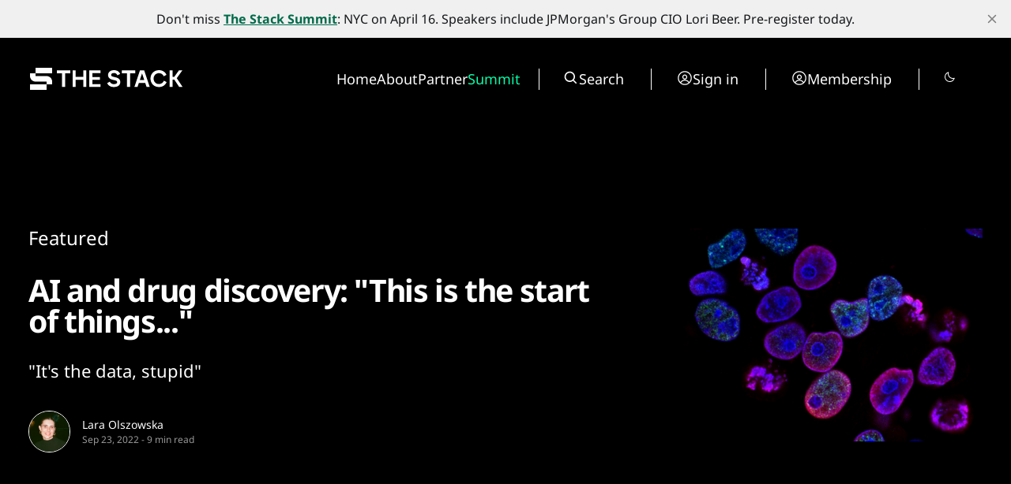

--- FILE ---
content_type: text/html; charset=utf-8
request_url: https://www.thestack.technology/ai-and-drug-discovery-data-availability/?amp=1
body_size: 26686
content:
<!DOCTYPE html>
<html lang="en" data-smooth-scroll="None" data-use-custom-scrollbar="false" data-cursor="Normal">
    <head>
        <title>AI and drug discovery: Data access remains a huge challenge</title>
        <meta charset="utf-8" />
        <meta http-equiv="X-UA-Compatible" content="IE=edge" />
        <meta name="HandheldFriendly" content="True" />
        <meta name="viewport" content="width=device-width, initial-scale=1.0" />

        <link rel="preconnect" href="https://fonts.googleapis.com">
        <link rel="preconnect" href="https://fonts.gstatic.com" crossorigin>

        <link rel="stylesheet" type="text/css" href="https://www.thestack.technology/assets/css/global.css?v=5b37b31988" />
        <link rel="stylesheet" type="text/css" href="https://www.thestack.technology/assets/css/notifications.css?v=5b37b31988" />

        <script src="https://cdn.jsdelivr.net/gh/studio-freight/lenis@1.0.23/bundled/lenis.min.js"></script>

        <script src="https://www.thestack.technology/assets/js/global.js?v=5b37b31988"></script>
        <script src="https://www.thestack.technology/assets/js/custom-elements.js?v=5b37b31988"></script>
        <script>
            loadFonts("Suisse Intl", "Suisse Intl");
        </script>

        <style>
            :root {
                --background-color: #000;
                --text-color: #fff;
                --font1: var(--gh-font-body, 'Suisse Intl');
                --font2: var(--gh-font-body, 'Suisse Intl');
                --font3: var(--gh-font-heading, 'Suisse Intl');
                --logo-scale: 1;
                --heading-one-scale: 0.6;
            }
            body.light {
                --background-color: #fff;
                --text-color: #000;
            }

  .pagination-grid .videoWrapper iframe {
    aspect-ratio: 1.66
  }

  .three-box .kg-image-card:not(.kg-card-hascaption) + .kg-image-card {
    margin-top: 0;
  }

  /* partners page override styles */
  .page-work-with-us .excerpt-and-authors-wrapper {
     margin-left: auto;
     margin-right: auto;
     justify-content: space-between!important;
  }
  .page-work-with-us .three-box {
    padding-left: 5vw;
    padding-right: 5vw;
  }
  .page-work-with-us header.hero.wide-container {
    margin-left: 5vw;
    margin-right: 5vw;
    padding-left: 0;
    padding-right: 0;
    
  }
  /* about page tweaks */
  .page-about-the-stack .kg-header-card.kg-width-full.kg-layout-split h2.kg-header-card-heading {
    font-size: calc(0.6 * clamp(2.8rem,4vw,4.8rem))
  } 
  .page-about-the-stack .kg-card.kg-header-card.kg-v2 {
    padding-top: 0;
    padding-bottom: 0;
  }

        </style>

        <meta name="description" content="Using AI in drug discovery requires high-quality data. It&#x27;s not always easy to come by and few peer-reviewed projects are a great help.">
    <link rel="icon" href="https://www.thestack.technology/content/images/size/w256h256/2023/03/-23820-Stack-Technology-Icon-Oct-2020-----BLACK-v4.png" type="image/png">
    <link rel="canonical" href="https://www.thestack.technology/ai-and-drug-discovery-data-availability/">
    <meta name="referrer" content="no-referrer-when-downgrade">
    
    <meta property="og:site_name" content="The Stack">
    <meta property="og:type" content="article">
    <meta property="og:title" content="AI and drug discovery: Data access remains a huge challenge">
    <meta property="og:description" content="Using AI in drug discovery requires high-quality data. It&#x27;s not always easy to come by and few peer-reviewed projects are a great help.">
    <meta property="og:url" content="https://www.thestack.technology/ai-and-drug-discovery-data-availability/">
    <meta property="og:image" content="https://www.thestack.technology/content/images/size/w1200/wp-content/uploads/2022/09/national-cancer-institute-l7en7lb-ovc-unsplash-scaled.jpg">
    <meta property="article:published_time" content="2022-09-23T11:56:03.000Z">
    <meta property="article:modified_time" content="2025-04-04T19:32:52.000Z">
    <meta property="article:tag" content="Featured">
    <meta property="article:tag" content="Read This">
    <meta property="article:tag" content="Three Feature Slider">
    <meta property="article:tag" content="AI">
    <meta property="article:tag" content="drug discovery">
    <meta property="article:tag" content="pharma">
    <meta property="article:tag" content="Business">
    
    <meta name="twitter:card" content="summary_large_image">
    <meta name="twitter:title" content="AI and drug discovery: Data access remains a huge challenge">
    <meta name="twitter:description" content="&quot;It&#x27;s the data, stupid&quot;">
    <meta name="twitter:url" content="https://www.thestack.technology/ai-and-drug-discovery-data-availability/">
    <meta name="twitter:image" content="https://www.thestack.technology/content/images/size/w1200/wp-content/uploads/2022/09/national-cancer-institute-l7en7lb-ovc-unsplash-scaled.jpg">
    <meta name="twitter:label1" content="Written by">
    <meta name="twitter:data1" content="Lara Olszowska">
    <meta name="twitter:label2" content="Filed under">
    <meta name="twitter:data2" content="Featured, Read This, Three Feature Slider, AI, drug discovery, pharma, Business">
    <meta property="og:image:width" content="1200">
    <meta property="og:image:height" content="857">
    
    <script type="application/ld+json">
{
    "@context": "https://schema.org",
    "@type": "Article",
    "publisher": {
        "@type": "Organization",
        "name": "The Stack",
        "url": "https://www.thestack.technology/",
        "logo": {
            "@type": "ImageObject",
            "url": "https://www.thestack.technology/content/images/size/w256h256/2023/03/-23820-Stack-Technology-Icon-Oct-2020-----BLACK-v4.png",
            "width": 60,
            "height": 60
        }
    },
    "author": {
        "@type": "Person",
        "name": "Lara Olszowska",
        "image": {
            "@type": "ImageObject",
            "url": "https://www.gravatar.com/avatar/9e4d3766c9a1aec1730c7a74e9ca3a7c?s=250&r=x&d=mp",
            "width": 250,
            "height": 250
        },
        "url": "https://www.thestack.technology/author/lara/",
        "sameAs": []
    },
    "headline": "AI and drug discovery: Data access remains a huge challenge",
    "url": "https://www.thestack.technology/ai-and-drug-discovery-data-availability/",
    "datePublished": "2022-09-23T11:56:03.000Z",
    "dateModified": "2025-04-04T19:32:52.000Z",
    "image": {
        "@type": "ImageObject",
        "url": "https://www.thestack.technology/content/images/size/w1200/wp-content/uploads/2022/09/national-cancer-institute-l7en7lb-ovc-unsplash-scaled.jpg",
        "width": 1200,
        "height": 857
    },
    "keywords": "Featured, Read This, Three Feature Slider, AI, drug discovery, pharma, Business",
    "description": "&quot;It&#x27;s the data, stupid&quot;",
    "mainEntityOfPage": "https://www.thestack.technology/ai-and-drug-discovery-data-availability/"
}
    </script>

    <meta name="generator" content="Ghost 6.12">
    <link rel="alternate" type="application/rss+xml" title="The Stack" href="https://www.thestack.technology/rss/">
    <script defer src="https://cdn.jsdelivr.net/ghost/portal@~2.56/umd/portal.min.js" data-i18n="true" data-ghost="https://www.thestack.technology/" data-key="205b9d4cd315315d316510c978" data-api="https://the-stack.ghost.io/ghost/api/content/" data-locale="en" crossorigin="anonymous"></script><style id="gh-members-styles">.gh-post-upgrade-cta-content,
.gh-post-upgrade-cta {
    display: flex;
    flex-direction: column;
    align-items: center;
    font-family: -apple-system, BlinkMacSystemFont, 'Segoe UI', Roboto, Oxygen, Ubuntu, Cantarell, 'Open Sans', 'Helvetica Neue', sans-serif;
    text-align: center;
    width: 100%;
    color: #ffffff;
    font-size: 16px;
}

.gh-post-upgrade-cta-content {
    border-radius: 8px;
    padding: 40px 4vw;
}

.gh-post-upgrade-cta h2 {
    color: #ffffff;
    font-size: 28px;
    letter-spacing: -0.2px;
    margin: 0;
    padding: 0;
}

.gh-post-upgrade-cta p {
    margin: 20px 0 0;
    padding: 0;
}

.gh-post-upgrade-cta small {
    font-size: 16px;
    letter-spacing: -0.2px;
}

.gh-post-upgrade-cta a {
    color: #ffffff;
    cursor: pointer;
    font-weight: 500;
    box-shadow: none;
    text-decoration: underline;
}

.gh-post-upgrade-cta a:hover {
    color: #ffffff;
    opacity: 0.8;
    box-shadow: none;
    text-decoration: underline;
}

.gh-post-upgrade-cta a.gh-btn {
    display: block;
    background: #ffffff;
    text-decoration: none;
    margin: 28px 0 0;
    padding: 8px 18px;
    border-radius: 4px;
    font-size: 16px;
    font-weight: 600;
}

.gh-post-upgrade-cta a.gh-btn:hover {
    opacity: 0.92;
}</style><script async src="https://js.stripe.com/v3/"></script>
    <script defer src="https://cdn.jsdelivr.net/ghost/sodo-search@~1.8/umd/sodo-search.min.js" data-key="205b9d4cd315315d316510c978" data-styles="https://cdn.jsdelivr.net/ghost/sodo-search@~1.8/umd/main.css" data-sodo-search="https://the-stack.ghost.io/" data-locale="en" crossorigin="anonymous"></script>
    <script defer src="https://cdn.jsdelivr.net/ghost/announcement-bar@~1.1/umd/announcement-bar.min.js" data-announcement-bar="https://www.thestack.technology/" data-api-url="https://www.thestack.technology/members/api/announcement/" crossorigin="anonymous"></script>
    <link href="https://www.thestack.technology/webmentions/receive/" rel="webmention">
    <script defer src="/public/cards.min.js?v=5b37b31988"></script>
    <link rel="stylesheet" type="text/css" href="/public/cards.min.css?v=5b37b31988">
    <script defer src="/public/member-attribution.min.js?v=5b37b31988"></script><style>:root {--ghost-accent-color: #006b4a;}</style>
    <!-- Google tag (gtag.js) -->
<script async src="https://www.googletagmanager.com/gtag/js?id=G-ZLZRX3FKMG"></script>
<script>
  window.dataLayer = window.dataLayer || [];
  function gtag(){dataLayer.push(arguments);}
  gtag('js', new Date());

  gtag('config', 'G-ZLZRX3FKMG');
</script>

<style>
  section.hero {
    padding-top: 42px;
  }
  @media (max-width: 479px) {
    section.hero {
      padding-top: 24px;
    }
  }
  @media (min-width: 1439px) {
    section.hero {
      padding-top: 3.1vw
    }
  }

  @media (max-width:991px) {
    .page-work-with-us .three-box {
      padding: 0;
    }
    .three-box .kg-image-card img {
      max-width: 90vw;
      object-fit: contain;
      height: auto;
    }
    .post-content .three-box figure {
      object-fit: contain;
      height:auto;
      max-width: 100%;
    }
  }

  blockquote {
    font-size: unset!important;
  }
  body:not(.page-about-the-stack) .post-content.narrow-container {
    margin-left: auto;
    margin-right: auto;
    max-width: calc(720px + 30vw);
  }
  @media (max-width:991.99px) {
    body:not(.page-about-the-stack) .post-content.narrow-container {
      max-width: min(calc(720px + 60px), calc(100vw-60px));
    }
  }
  .post-content > p {
    font-size: 20px;
  }
  body {
    --scale: 0.75;
  }
  .post-upgrade-cta {
    padding-left: 0 !important;
    padding-right: 0 !important;
  }

  /* fix about page layout */
  .page-work-with-us .post-hero-text-content.section-padding-top {
    width: 100%;
    
  }
  /* fix mobile menu */
  @media (max-width: 991px) {
    .search-wrapper {
      display: flex!important;
      border-right: unset!important;
      border-left: unset!important;
    }
    .search-wrapper .toggledark, .search-wrapper .search-button {
      display: none;
    }
    /* and fix membership page too */
    .tier-information {
      width: fit-content!important;
    }
    .tier-description {
      min-width: 250px;
    }
    .tier-description-mobile {
      display: none!important;
    }
    .tier-description {
      display: block!important;
    }
    .tier-card {
      flex-direction: column!important;
    }
    .tier-information-inner.section-padding-extra {
      padding-top: 0;
    }
    .tier-description-inner.section-padding-extra {
      padding-bottom: 0;
    }
  }
  /* mobile navbar on smaller phones */
  @media (max-width: 400px) {
    .mobile-navbar-icons {
      gap: 12px;
    }
    .mobile-navbar-icons .unstyled-button {
      width: 16px;
    }
  }
  /* heading fussing June 2025 */
  .post-content h3 {
      font-size: clamp(23px, 2vw, 30px);
  }
  body .post-content h2 {
      font-size: clamp(26px, 2.5vw, 30px);
  }
  .kg-signup-card h2.kg-signup-card-heading {
    font-size: clamp(1.8rem,3vw,3.6rem)!important;
  }
  .benefits-outer ul {
    font-size: 120%;
    line-height:1.4;
  }
  .nav-summit a {
    color: #08ffac;
  }
</style>

    <link rel="preconnect" href="https://fonts.bunny.net"><link rel="stylesheet" href="https://fonts.bunny.net/css?family=noto-sans:400,700"><style>:root {--gh-font-heading: Noto Sans;--gh-font-body: Noto Sans;}</style>
            <style>
     .has-video {
            display: flex;
            position: relative;
            flex-direction: column;
    }
    .videoWrapper {
    overflow: hidden;
    flex-grow: 2;
    height: 100%;
    width: 100%;
    }


.videoWrapper iframe {
    width: 100%;
    height: 100%;
}
    </style>

    <script>
    function setupVideo (content, slug, title, autoplay, section) {    
        console.log('set up for ', slug)
    let placeholderdiv = document.createElement('div');
    placeholderdiv.innerHTML = content
    let fragment = document.createDocumentFragment()
    fragment.appendChild(placeholderdiv);

    let videoURLiframe = fragment.querySelector('.kg-embed-card > iframe, .kg-video-card video')
        // determine if this is a youtube video or peertube video
    let isYoutube = videoURLiframe.src.includes('youtube') || videoURLiframe.src.includes('youtu.be') || videoURLiframe.src.includes('youtube-nocookie') 
    let tmpsrc = videoURLiframe.src 
    videoURLiframe.setAttribute('width', '100%');
    let videoholder = document.createElement('div')
    videoholder.classList.add('videoWrapper')
    if (isYoutube) {
        if (autoplay) {
        videoholder.innerHTML = `<iframe src="${tmpsrc}&autoplay=1&mute=1&rel=0&modestbranding=1" title="${title}" frameborder="0" allow="accelerometer; autoplay; clipboard-write; encrypted-media; gyroscope; picture-in-picture; web-share" allowfullscreen></iframe>`
        } else {
        videoholder.innerHTML = `<iframe src="${tmpsrc}&rel=0&modestbranding=1" title="${title}" frameborder="0" allow="accelerometer; autoplay; clipboard-write; encrypted-media; gyroscope; picture-in-picture; web-share" allowfullscreen></iframe>`
        } 
    } else {
        if (autoplay) {
        videoholder.innerHTML = `<iframe src="${tmpsrc}?autoplay=1&muted=1" title="${title}" frameborder="0" allow="accelerometer; autoplay; clipboard-write; encrypted-media; gyroscope; picture-in-picture; web-share" allowfullscreen></iframe>`
        } else {
        videoholder.innerHTML = `<iframe src="${tmpsrc}" title="${title}" frameborder="0" allow="accelerometer; autoplay; clipboard-write; encrypted-media; gyroscope; picture-in-picture; web-share" allowfullscreen></iframe>`
        } 
    }

    let postid = `${slug}-${section}`
    console.log('looking for ', postid)
    let targetElement = document.querySelector(`[data-postid=${postid}] .videoWrapper`);
    if (targetElement) {
        targetElement.replaceWith(videoholder)
    } 
    }
</script>
    </head>
    <body class="post-template tag-homepage tag-read-this tag-three-feature-slider tag-ai tag-drug-discovery tag-pharma tag-hash-wp tag-business gh-font-heading-noto-sans gh-font-body-noto-sans">
        <input type="checkbox" id="darkvalue" style="display:none;">
<script>
function getCookie(cname) {
  let name = cname + "=";
  let decodedCookie = decodeURIComponent(document.cookie);
  let ca = decodedCookie.split(';');
  for(let i = 0; i <ca.length; i++) {
    let c = ca[i];
    while (c.charAt(0) == ' ') {
      c = c.substring(1);
    }
    if (c.indexOf(name) == 0) {
      darkvalue.checked= c.substring(name.length, c.length);
      return c.substring(name.length, c.length);
    }
  }
  return "none";
}
function checkCookie() {
  let preference = getCookie("darkmode-prefered");
  if (preference != "none") {
    if (preference == "true") { 
        darkvalue.checked = true;
        document.body.classList.add("dark")
        document.body.classList.remove("light")
        } else {
        darkvalue.checked = false;
        document.body.classList.remove("dark")
        document.body.classList.add("light")
        }
  } else {
    if (window.matchMedia("(prefers-color-scheme:dark)").matches) {
        darkvalue.checked = true;
        document.body.classList.add("dark")

    } else {
        darkvalue.checked = false;
        document.body.classList.remove("dark")

    } 
  }
}
checkCookie()
</script>        <custom-cursor class="custom-cursor hidden"></custom-cursor>

        <div class="lighthouse-content-paint-fix ">Content Paint</div>

        <script>
            


            document.addEventListener('DOMContentLoaded', function () {
                    pageLoadLetterAnimation();
                    pageLoadAnimations();

                setToggle();
            })
        </script>

        <div class="viewport">
   

            <div class="site-content">
                <div class="site-main">
                    <link rel="stylesheet" type="text/css" href="https://www.thestack.technology/assets/css/navbar.css?v=5b37b31988" />

<custom-header class="header" data-navigation-bar-type="Animated">
    <div class="wide-container navbar-inner vertical-animation" data-delay="200">
        <div class="logo-wrapper">
            <a class="logo" href="https://www.thestack.technology">
                <svg width="201" height="32" viewBox="0 0 201 32" fill="none" xmlns="http://www.w3.org/2000/svg">
<g clip-path="url(#clip0_1972_3291)">
<path d="M30 2H9V9H30V2Z" fill="currentColor" />
<path d="M2 9V12.5C2 16.366 5.13401 19.5 8.99998 19.5H22.9999V23H2V30H23L22.9999 23L30 23V19.5C30 15.6341 26.866 12.5 23 12.5H8.99998V9.00002L2 9Z" fill="currentColor"/>
</g>
<path d="M42.5395 8.9118H36V5.26874H52.9908V8.9118H46.4513V26.1714H42.5395V8.9118Z" fill="currentColor"/>
<path d="M69.3852 17.1534H59.7401V26.1714H55.8881V5.26872H59.7401V13.57H69.3852V5.26872H73.2372V26.1714H69.3852V17.1534Z" fill="currentColor"/>
<path d="M77.0978 5.26872H91.3115V8.79231H80.92V13.6597H90.3858V17.1534H80.92V22.6478H91.3115V26.1714H77.0978V5.26872Z" fill="currentColor"/>
<path d="M112.345 20.2589C112.345 19.1242 111.539 18.3777 109.896 17.9895L106.432 17.1534C103.207 16.377 100.819 14.6152 100.819 11.1513C100.819 7.35903 104.073 5 108.314 5C112.853 5 115.271 7.50834 116.107 9.86734L112.614 11.6291C112.285 10.2555 110.971 8.58329 108.314 8.58329C106.014 8.58329 104.73 9.65834 104.73 11.0618C104.73 12.2562 105.656 12.943 107.089 13.2715L111.001 14.227C114.525 15.093 116.346 17.2131 116.346 20.0798C116.346 23.3943 113.719 26.4401 108.015 26.4401C103.237 26.4401 100.61 23.7227 99.7436 21.4533L103.058 19.5422C103.625 21.3637 105.686 22.7374 108.105 22.7374C111.3 22.7374 112.345 21.513 112.345 20.2589Z" fill="currentColor"/>
<path d="M124.82 8.9118H118.281V5.26874H135.271V8.9118H128.732V26.1714H124.82V8.9118Z" fill="currentColor"/>
<path d="M141.239 5.26872H146.524L153.542 26.1714H149.51L147.868 21.1846H139.806L138.163 26.1714H134.192L141.239 5.26872ZM146.674 17.5714L143.837 9.0312L141 17.5714H146.674Z" fill="currentColor"/>
<path d="M154.513 15.72C154.513 9.62843 158.962 5 165.233 5C169.742 5 173.266 7.38891 174.789 10.9423L171.355 12.7937C170.339 10.375 168.07 8.79232 165.233 8.79232C161.351 8.79232 158.485 11.6888 158.485 15.72C158.485 19.7513 161.381 22.6478 165.233 22.6478C168.189 22.6478 170.548 20.9457 171.504 18.3478L174.938 20.1395C173.445 23.902 169.861 26.4401 165.233 26.4401C158.962 26.4401 154.513 21.7818 154.513 15.72Z" fill="currentColor"/>
<path d="M184.741 17.1235H182.591V26.1714H178.798V5.26872H182.591V13.4805H184.651L190.534 5.26872H194.893L187.786 15.1527L195.132 26.1714H190.772L184.741 17.1235Z" fill="currentColor"/>
<defs>
<clipPath id="clip0_1972_3291">
<rect width="28" height="28" fill="currentColor" transform="translate(2 2)"/>
</clipPath>
</defs>
</svg>
            </a>
        </div>

        <div class="mobile-navbar-icons">
            <button class="toggledark unstyled-button"><div class="is-dark"><svg width="16" height="16" viewBox="0 0 16 16" fill="none" xmlns="http://www.w3.org/2000/svg">
<g clip-path="url(#clip0_2722_8200)">
<path d="M7.5 2.5V1C7.5 0.867392 7.55268 0.740215 7.64645 0.646447C7.74021 0.552678 7.86739 0.5 8 0.5C8.13261 0.5 8.25979 0.552678 8.35355 0.646447C8.44732 0.740215 8.5 0.867392 8.5 1V2.5C8.5 2.63261 8.44732 2.75979 8.35355 2.85355C8.25979 2.94732 8.13261 3 8 3C7.86739 3 7.74021 2.94732 7.64645 2.85355C7.55268 2.75979 7.5 2.63261 7.5 2.5ZM12 8C12 8.79113 11.7654 9.56448 11.3259 10.2223C10.8864 10.8801 10.2616 11.3928 9.53073 11.6955C8.79983 11.9983 7.99556 12.0775 7.21964 11.9231C6.44371 11.7688 5.73098 11.3878 5.17157 10.8284C4.61216 10.269 4.2312 9.55629 4.07686 8.78036C3.92252 8.00444 4.00173 7.20017 4.30448 6.46927C4.60723 5.73836 5.11992 5.11365 5.77772 4.67412C6.43552 4.2346 7.20887 4 8 4C9.06051 4.00116 10.0773 4.42296 10.8271 5.17285C11.577 5.92275 11.9988 6.93949 12 8ZM11 8C11 7.40666 10.8241 6.82664 10.4944 6.33329C10.1648 5.83994 9.69623 5.45542 9.14805 5.22836C8.59987 5.0013 7.99667 4.94189 7.41473 5.05764C6.83279 5.1734 6.29824 5.45912 5.87868 5.87868C5.45912 6.29824 5.1734 6.83279 5.05764 7.41473C4.94189 7.99667 5.0013 8.59987 5.22836 9.14805C5.45542 9.69623 5.83994 10.1648 6.33329 10.4944C6.82664 10.8241 7.40666 11 8 11C8.7954 10.9992 9.55798 10.6828 10.1204 10.1204C10.6828 9.55798 10.9992 8.7954 11 8ZM3.64625 4.35375C3.74007 4.44757 3.86732 4.50028 4 4.50028C4.13268 4.50028 4.25993 4.44757 4.35375 4.35375C4.44757 4.25993 4.50028 4.13268 4.50028 4C4.50028 3.86732 4.44757 3.74007 4.35375 3.64625L3.35375 2.64625C3.25993 2.55243 3.13268 2.49972 3 2.49972C2.86732 2.49972 2.74007 2.55243 2.64625 2.64625C2.55243 2.74007 2.49972 2.86732 2.49972 3C2.49972 3.13268 2.55243 3.25993 2.64625 3.35375L3.64625 4.35375ZM3.64625 11.6462L2.64625 12.6462C2.55243 12.7401 2.49972 12.8673 2.49972 13C2.49972 13.1327 2.55243 13.2599 2.64625 13.3538C2.74007 13.4476 2.86732 13.5003 3 13.5003C3.13268 13.5003 3.25993 13.4476 3.35375 13.3538L4.35375 12.3538C4.40021 12.3073 4.43706 12.2521 4.4622 12.1914C4.48734 12.1308 4.50028 12.0657 4.50028 12C4.50028 11.9343 4.48734 11.8692 4.4622 11.8086C4.43706 11.7479 4.40021 11.6927 4.35375 11.6462C4.3073 11.5998 4.25214 11.5629 4.19145 11.5378C4.13075 11.5127 4.0657 11.4997 4 11.4997C3.9343 11.4997 3.86925 11.5127 3.80855 11.5378C3.74786 11.5629 3.69271 11.5998 3.64625 11.6462ZM12 4.5C12.0657 4.50005 12.1307 4.48716 12.1914 4.46207C12.2521 4.43697 12.3073 4.40017 12.3538 4.35375L13.3538 3.35375C13.4476 3.25993 13.5003 3.13268 13.5003 3C13.5003 2.86732 13.4476 2.74007 13.3538 2.64625C13.2599 2.55243 13.1327 2.49972 13 2.49972C12.8673 2.49972 12.7401 2.55243 12.6462 2.64625L11.6462 3.64625C11.5762 3.71618 11.5286 3.8053 11.5092 3.90235C11.4899 3.99939 11.4998 4.09998 11.5377 4.1914C11.5756 4.28281 11.6397 4.36092 11.722 4.41586C11.8043 4.4708 11.9011 4.50008 12 4.5ZM12.3538 11.6462C12.2599 11.5524 12.1327 11.4997 12 11.4997C11.8673 11.4997 11.7401 11.5524 11.6462 11.6462C11.5524 11.7401 11.4997 11.8673 11.4997 12C11.4997 12.1327 11.5524 12.2599 11.6462 12.3538L12.6462 13.3538C12.6927 13.4002 12.7479 13.4371 12.8086 13.4622C12.8692 13.4873 12.9343 13.5003 13 13.5003C13.0657 13.5003 13.1308 13.4873 13.1914 13.4622C13.2521 13.4371 13.3073 13.4002 13.3538 13.3538C13.4002 13.3073 13.4371 13.2521 13.4622 13.1914C13.4873 13.1308 13.5003 13.0657 13.5003 13C13.5003 12.9343 13.4873 12.8692 13.4622 12.8086C13.4371 12.7479 13.4002 12.6927 13.3538 12.6462L12.3538 11.6462ZM3 8C3 7.86739 2.94732 7.74021 2.85355 7.64645C2.75979 7.55268 2.63261 7.5 2.5 7.5H1C0.867392 7.5 0.740215 7.55268 0.646447 7.64645C0.552678 7.74021 0.5 7.86739 0.5 8C0.5 8.13261 0.552678 8.25979 0.646447 8.35355C0.740215 8.44732 0.867392 8.5 1 8.5H2.5C2.63261 8.5 2.75979 8.44732 2.85355 8.35355C2.94732 8.25979 3 8.13261 3 8ZM8 13C7.86739 13 7.74021 13.0527 7.64645 13.1464C7.55268 13.2402 7.5 13.3674 7.5 13.5V15C7.5 15.1326 7.55268 15.2598 7.64645 15.3536C7.74021 15.4473 7.86739 15.5 8 15.5C8.13261 15.5 8.25979 15.4473 8.35355 15.3536C8.44732 15.2598 8.5 15.1326 8.5 15V13.5C8.5 13.3674 8.44732 13.2402 8.35355 13.1464C8.25979 13.0527 8.13261 13 8 13ZM15 7.5H13.5C13.3674 7.5 13.2402 7.55268 13.1464 7.64645C13.0527 7.74021 13 7.86739 13 8C13 8.13261 13.0527 8.25979 13.1464 8.35355C13.2402 8.44732 13.3674 8.5 13.5 8.5H15C15.1326 8.5 15.2598 8.44732 15.3536 8.35355C15.4473 8.25979 15.5 8.13261 15.5 8C15.5 7.86739 15.4473 7.74021 15.3536 7.64645C15.2598 7.55268 15.1326 7.5 15 7.5Z" fill="currentColor"/>
</g>
<defs>
<clipPath id="clip0_2722_8200">
<rect width="16" height="16" fill="white"/>
</clipPath>
</defs>
</svg>
</div>
<div class="is-light"><svg width="16" height="16" viewBox="0 0 16 16" fill="none" xmlns="http://www.w3.org/2000/svg">
<path d="M14.5963 8.8894C14.5321 8.82513 14.4517 8.77954 14.3636 8.75752C14.2755 8.73549 14.1831 8.73787 14.0963 8.7644C13.1429 9.05263 12.1291 9.07679 11.1631 8.83432C10.1971 8.59186 9.31489 8.09184 8.61061 7.38756C7.90632 6.68327 7.40631 5.80111 7.16384 4.83507C6.92137 3.86902 6.94554 2.85529 7.23376 1.9019C7.26051 1.81503 7.26307 1.72251 7.24117 1.63428C7.21927 1.54606 7.17373 1.46548 7.10946 1.40121C7.04518 1.33693 6.9646 1.29139 6.87638 1.26949C6.78816 1.24759 6.69564 1.25015 6.60876 1.2769C5.29065 1.68068 4.13347 2.4899 3.30189 3.5894C2.57465 4.55494 2.13105 5.70413 2.02093 6.90788C1.91081 8.11163 2.13853 9.32224 2.67852 10.4037C3.2185 11.4852 4.04935 12.3946 5.07772 13.0299C6.10609 13.6652 7.29124 14.0012 8.50001 14C9.91023 14.0044 11.2829 13.5459 12.4075 12.695C13.507 11.8634 14.3162 10.7063 14.72 9.38815C14.7465 9.3016 14.7489 9.2095 14.7271 9.12166C14.7053 9.03383 14.6601 8.95355 14.5963 8.8894ZM11.8063 11.8963C10.7472 12.6939 9.4357 13.0822 8.11311 12.9896C6.79052 12.897 5.54589 12.3297 4.60835 11.3923C3.67081 10.4548 3.10346 9.21023 3.01074 7.88765C2.91803 6.56506 3.30619 5.2535 4.10376 4.1944C4.62339 3.50819 5.29518 2.95193 6.06626 2.5694C6.02234 2.87767 6.0002 3.18865 6.00001 3.50003C6.00183 5.22337 6.68724 6.87562 7.90583 8.09421C9.12442 9.3128 10.7767 9.99821 12.5 10C12.812 9.99993 13.1236 9.97779 13.4325 9.93378C13.0496 10.705 12.4929 11.3768 11.8063 11.8963Z" fill="currentColor"/>
</svg>
</div></button>
            <button class="search-button unstyled-button" aria-label="Search button" >
                <div class="search-icon">
                    <svg width="100%" height="100%" viewBox="0 0 20 20" fill="none" xmlns="http://www.w3.org/2000/svg">
    <path d="M8.33464 14.9998C9.81378 14.9995 11.2503 14.5044 12.4155 13.5932L16.0788 17.2565L17.2571 16.0782L13.5938 12.4148C14.5055 11.2496 15.0009 9.8127 15.0013 8.33317C15.0013 4.65734 12.0105 1.6665 8.33464 1.6665C4.6588 1.6665 1.66797 4.65734 1.66797 8.33317C1.66797 12.009 4.6588 14.9998 8.33464 14.9998ZM8.33464 3.33317C11.0921 3.33317 13.3346 5.57567 13.3346 8.33317C13.3346 11.0907 11.0921 13.3332 8.33464 13.3332C5.57714 13.3332 3.33464 11.0907 3.33464 8.33317C3.33464 5.57567 5.57714 3.33317 8.33464 3.33317Z" fill="var(--text-color)"/>
</svg>
                    
                </div>
            </button>
            <button class="menu-button unstyled-button" aria-label="Menu button">
                <div class="menu-line first-line"></div>
                <div class="menu-line mobile-line"></div>
                <div class="menu-line second-line"></div>
            </button>
        </div>

        <div class="navbar-links-outer">
            <div class="navbar-links-inner">
                    <ul class="nav">
            <li class="nav-home" data-label="Home">  
                <a class="nav-link hover-underline" href="https://www.thestack.technology/">Home</a>
            </li>
            <li class="nav-about" data-label="About">  
                <a class="nav-link hover-underline" href="https://www.thestack.technology/about-the-stack/">About</a>
            </li>
            <li class="nav-partner" data-label="Partner">  
                <a class="nav-link hover-underline" href="https://www.partner.thestack.technology/partner-with-us/">Partner</a>
            </li>
            <li class="nav-summit" data-label="Summit">  
                <a class="nav-link hover-underline" href="https://luma.com/a46jjpbz">Summit</a>
            </li>
    </ul>


                <div class="search-wrapper">
                    <a class="search-button unstyled-button" aria-label="Search button" >
                        <div class="search-icon">
                            <svg width="100%" height="100%" viewBox="0 0 20 20" fill="none" xmlns="http://www.w3.org/2000/svg">
    <path d="M8.33464 14.9998C9.81378 14.9995 11.2503 14.5044 12.4155 13.5932L16.0788 17.2565L17.2571 16.0782L13.5938 12.4148C14.5055 11.2496 15.0009 9.8127 15.0013 8.33317C15.0013 4.65734 12.0105 1.6665 8.33464 1.6665C4.6588 1.6665 1.66797 4.65734 1.66797 8.33317C1.66797 12.009 4.6588 14.9998 8.33464 14.9998ZM8.33464 3.33317C11.0921 3.33317 13.3346 5.57567 13.3346 8.33317C13.3346 11.0907 11.0921 13.3332 8.33464 13.3332C5.57714 13.3332 3.33464 11.0907 3.33464 8.33317C3.33464 5.57567 5.57714 3.33317 8.33464 3.33317Z" fill="var(--text-color)"/>
</svg>
                        </div>
                        <span>
                            Search
                        </span>                      
                    </a>
                </div>

                    <div class="acc-button-wrapper search-wrapper" style="border-left: none">
                            <a href="https://www.thestack.technology/signin/" class="acc-button">
                                <div class="account-icon">
                                    <svg width="100%" height="100%" viewBox="0 0 20 20" fill="none" xmlns="http://www.w3.org/2000/svg">
    <path fill-rule="evenodd" clip-rule="evenodd" d="M1.16797 10.0001C1.16797 7.65806 2.09834 5.41195 3.75441 3.75588C5.41048 2.0998 7.6566 1.16943 9.99864 1.16943C12.3407 1.16943 14.5868 2.0998 16.2429 3.75588C17.8989 5.41195 18.8293 7.65806 18.8293 10.0001C18.8293 12.3421 17.8989 14.5883 16.2429 16.2443C14.5868 17.9004 12.3407 18.8308 9.99864 18.8308C7.6566 18.8308 5.41048 17.9004 3.75441 16.2443C2.09834 14.5883 1.16797 12.3421 1.16797 10.0001ZM9.99864 2.4361C8.53252 2.43615 7.09802 2.86228 5.86965 3.66264C4.64127 4.463 3.67197 5.6031 3.07966 6.94424C2.48735 8.28538 2.29756 9.76975 2.53339 11.2168C2.76921 12.6638 3.42048 14.0111 4.40797 15.0948C5.00747 14.1558 5.83399 13.383 6.81115 12.8479C7.78831 12.3129 8.88457 12.0327 9.99864 12.0334C11.1127 12.0326 12.209 12.3127 13.1862 12.8478C14.1634 13.3829 14.9899 14.1557 15.5893 15.0948C16.5768 14.0111 17.2281 12.6638 17.4639 11.2168C17.6997 9.76975 17.5099 8.28538 16.9176 6.94424C16.3253 5.6031 15.356 4.463 14.1276 3.66264C12.8992 2.86228 11.4647 2.43615 9.99864 2.4361ZM14.6413 15.9721C14.1695 15.1589 13.4922 14.484 12.6774 14.0151C11.8626 13.5461 10.9388 13.2996 9.99864 13.3001C9.05849 13.2996 8.13472 13.5461 7.31989 14.0151C6.50506 14.484 5.82779 15.1589 5.35597 15.9721C6.68232 17.0063 8.31672 17.5668 9.99864 17.5641C11.748 17.5641 13.3586 16.9694 14.6413 15.9721ZM6.8653 8.67343C6.8653 7.84242 7.19542 7.04545 7.78303 6.45783C8.37065 5.87022 9.16762 5.5401 9.99864 5.5401C10.8296 5.5401 11.6266 5.87022 12.2142 6.45783C12.8019 7.04545 13.132 7.84242 13.132 8.67343C13.132 9.50445 12.8019 10.3014 12.2142 10.889C11.6266 11.4766 10.8296 11.8068 9.99864 11.8068C9.16762 11.8068 8.37065 11.4766 7.78303 10.889C7.19542 10.3014 6.8653 9.50445 6.8653 8.67343ZM9.99864 6.80677C9.7535 6.80677 9.51077 6.85505 9.28429 6.94886C9.05782 7.04267 8.85204 7.18016 8.6787 7.3535C8.50537 7.52684 8.36787 7.73262 8.27406 7.95909C8.18025 8.18556 8.13197 8.4283 8.13197 8.67343C8.13197 8.91857 8.18025 9.1613 8.27406 9.38778C8.36787 9.61425 8.50537 9.82003 8.6787 9.99337C8.85204 10.1667 9.05782 10.3042 9.28429 10.398C9.51077 10.4918 9.7535 10.5401 9.99864 10.5401C10.4937 10.5401 10.9685 10.3434 11.3186 9.99337C11.6686 9.6433 11.8653 9.1685 11.8653 8.67343C11.8653 8.17836 11.6686 7.70357 11.3186 7.3535C10.9685 7.00343 10.4937 6.80677 9.99864 6.80677Z" fill="var(--text-color)"/>
</svg>
                                </div>
                                <span>
                                    Sign in
                                </span>                              
                            </a>

                    </div>
                    <div class="acc-button-wrapper search-wrapper" style="border-left: none">
                            <a href="https://www.thestack.technology/membership/" class="acc-button">
                                <div class="account-icon">
                                    <svg width="100%" height="100%" viewBox="0 0 20 20" fill="none" xmlns="http://www.w3.org/2000/svg">
    <path fill-rule="evenodd" clip-rule="evenodd" d="M1.16797 10.0001C1.16797 7.65806 2.09834 5.41195 3.75441 3.75588C5.41048 2.0998 7.6566 1.16943 9.99864 1.16943C12.3407 1.16943 14.5868 2.0998 16.2429 3.75588C17.8989 5.41195 18.8293 7.65806 18.8293 10.0001C18.8293 12.3421 17.8989 14.5883 16.2429 16.2443C14.5868 17.9004 12.3407 18.8308 9.99864 18.8308C7.6566 18.8308 5.41048 17.9004 3.75441 16.2443C2.09834 14.5883 1.16797 12.3421 1.16797 10.0001ZM9.99864 2.4361C8.53252 2.43615 7.09802 2.86228 5.86965 3.66264C4.64127 4.463 3.67197 5.6031 3.07966 6.94424C2.48735 8.28538 2.29756 9.76975 2.53339 11.2168C2.76921 12.6638 3.42048 14.0111 4.40797 15.0948C5.00747 14.1558 5.83399 13.383 6.81115 12.8479C7.78831 12.3129 8.88457 12.0327 9.99864 12.0334C11.1127 12.0326 12.209 12.3127 13.1862 12.8478C14.1634 13.3829 14.9899 14.1557 15.5893 15.0948C16.5768 14.0111 17.2281 12.6638 17.4639 11.2168C17.6997 9.76975 17.5099 8.28538 16.9176 6.94424C16.3253 5.6031 15.356 4.463 14.1276 3.66264C12.8992 2.86228 11.4647 2.43615 9.99864 2.4361ZM14.6413 15.9721C14.1695 15.1589 13.4922 14.484 12.6774 14.0151C11.8626 13.5461 10.9388 13.2996 9.99864 13.3001C9.05849 13.2996 8.13472 13.5461 7.31989 14.0151C6.50506 14.484 5.82779 15.1589 5.35597 15.9721C6.68232 17.0063 8.31672 17.5668 9.99864 17.5641C11.748 17.5641 13.3586 16.9694 14.6413 15.9721ZM6.8653 8.67343C6.8653 7.84242 7.19542 7.04545 7.78303 6.45783C8.37065 5.87022 9.16762 5.5401 9.99864 5.5401C10.8296 5.5401 11.6266 5.87022 12.2142 6.45783C12.8019 7.04545 13.132 7.84242 13.132 8.67343C13.132 9.50445 12.8019 10.3014 12.2142 10.889C11.6266 11.4766 10.8296 11.8068 9.99864 11.8068C9.16762 11.8068 8.37065 11.4766 7.78303 10.889C7.19542 10.3014 6.8653 9.50445 6.8653 8.67343ZM9.99864 6.80677C9.7535 6.80677 9.51077 6.85505 9.28429 6.94886C9.05782 7.04267 8.85204 7.18016 8.6787 7.3535C8.50537 7.52684 8.36787 7.73262 8.27406 7.95909C8.18025 8.18556 8.13197 8.4283 8.13197 8.67343C8.13197 8.91857 8.18025 9.1613 8.27406 9.38778C8.36787 9.61425 8.50537 9.82003 8.6787 9.99337C8.85204 10.1667 9.05782 10.3042 9.28429 10.398C9.51077 10.4918 9.7535 10.5401 9.99864 10.5401C10.4937 10.5401 10.9685 10.3434 11.3186 9.99337C11.6686 9.6433 11.8653 9.1685 11.8653 8.67343C11.8653 8.17836 11.6686 7.70357 11.3186 7.3535C10.9685 7.00343 10.4937 6.80677 9.99864 6.80677Z" fill="var(--text-color)"/>
</svg>
                                </div>
                                <span>
                                    Membership
                                </span>                              
                            </a>
                    </div>
                                <div class="search-wrapper" style="border: none">
                        <button class="toggledark unstyled-button"><div class="is-dark"><svg width="16" height="16" viewBox="0 0 16 16" fill="none" xmlns="http://www.w3.org/2000/svg">
<g clip-path="url(#clip0_2722_8200)">
<path d="M7.5 2.5V1C7.5 0.867392 7.55268 0.740215 7.64645 0.646447C7.74021 0.552678 7.86739 0.5 8 0.5C8.13261 0.5 8.25979 0.552678 8.35355 0.646447C8.44732 0.740215 8.5 0.867392 8.5 1V2.5C8.5 2.63261 8.44732 2.75979 8.35355 2.85355C8.25979 2.94732 8.13261 3 8 3C7.86739 3 7.74021 2.94732 7.64645 2.85355C7.55268 2.75979 7.5 2.63261 7.5 2.5ZM12 8C12 8.79113 11.7654 9.56448 11.3259 10.2223C10.8864 10.8801 10.2616 11.3928 9.53073 11.6955C8.79983 11.9983 7.99556 12.0775 7.21964 11.9231C6.44371 11.7688 5.73098 11.3878 5.17157 10.8284C4.61216 10.269 4.2312 9.55629 4.07686 8.78036C3.92252 8.00444 4.00173 7.20017 4.30448 6.46927C4.60723 5.73836 5.11992 5.11365 5.77772 4.67412C6.43552 4.2346 7.20887 4 8 4C9.06051 4.00116 10.0773 4.42296 10.8271 5.17285C11.577 5.92275 11.9988 6.93949 12 8ZM11 8C11 7.40666 10.8241 6.82664 10.4944 6.33329C10.1648 5.83994 9.69623 5.45542 9.14805 5.22836C8.59987 5.0013 7.99667 4.94189 7.41473 5.05764C6.83279 5.1734 6.29824 5.45912 5.87868 5.87868C5.45912 6.29824 5.1734 6.83279 5.05764 7.41473C4.94189 7.99667 5.0013 8.59987 5.22836 9.14805C5.45542 9.69623 5.83994 10.1648 6.33329 10.4944C6.82664 10.8241 7.40666 11 8 11C8.7954 10.9992 9.55798 10.6828 10.1204 10.1204C10.6828 9.55798 10.9992 8.7954 11 8ZM3.64625 4.35375C3.74007 4.44757 3.86732 4.50028 4 4.50028C4.13268 4.50028 4.25993 4.44757 4.35375 4.35375C4.44757 4.25993 4.50028 4.13268 4.50028 4C4.50028 3.86732 4.44757 3.74007 4.35375 3.64625L3.35375 2.64625C3.25993 2.55243 3.13268 2.49972 3 2.49972C2.86732 2.49972 2.74007 2.55243 2.64625 2.64625C2.55243 2.74007 2.49972 2.86732 2.49972 3C2.49972 3.13268 2.55243 3.25993 2.64625 3.35375L3.64625 4.35375ZM3.64625 11.6462L2.64625 12.6462C2.55243 12.7401 2.49972 12.8673 2.49972 13C2.49972 13.1327 2.55243 13.2599 2.64625 13.3538C2.74007 13.4476 2.86732 13.5003 3 13.5003C3.13268 13.5003 3.25993 13.4476 3.35375 13.3538L4.35375 12.3538C4.40021 12.3073 4.43706 12.2521 4.4622 12.1914C4.48734 12.1308 4.50028 12.0657 4.50028 12C4.50028 11.9343 4.48734 11.8692 4.4622 11.8086C4.43706 11.7479 4.40021 11.6927 4.35375 11.6462C4.3073 11.5998 4.25214 11.5629 4.19145 11.5378C4.13075 11.5127 4.0657 11.4997 4 11.4997C3.9343 11.4997 3.86925 11.5127 3.80855 11.5378C3.74786 11.5629 3.69271 11.5998 3.64625 11.6462ZM12 4.5C12.0657 4.50005 12.1307 4.48716 12.1914 4.46207C12.2521 4.43697 12.3073 4.40017 12.3538 4.35375L13.3538 3.35375C13.4476 3.25993 13.5003 3.13268 13.5003 3C13.5003 2.86732 13.4476 2.74007 13.3538 2.64625C13.2599 2.55243 13.1327 2.49972 13 2.49972C12.8673 2.49972 12.7401 2.55243 12.6462 2.64625L11.6462 3.64625C11.5762 3.71618 11.5286 3.8053 11.5092 3.90235C11.4899 3.99939 11.4998 4.09998 11.5377 4.1914C11.5756 4.28281 11.6397 4.36092 11.722 4.41586C11.8043 4.4708 11.9011 4.50008 12 4.5ZM12.3538 11.6462C12.2599 11.5524 12.1327 11.4997 12 11.4997C11.8673 11.4997 11.7401 11.5524 11.6462 11.6462C11.5524 11.7401 11.4997 11.8673 11.4997 12C11.4997 12.1327 11.5524 12.2599 11.6462 12.3538L12.6462 13.3538C12.6927 13.4002 12.7479 13.4371 12.8086 13.4622C12.8692 13.4873 12.9343 13.5003 13 13.5003C13.0657 13.5003 13.1308 13.4873 13.1914 13.4622C13.2521 13.4371 13.3073 13.4002 13.3538 13.3538C13.4002 13.3073 13.4371 13.2521 13.4622 13.1914C13.4873 13.1308 13.5003 13.0657 13.5003 13C13.5003 12.9343 13.4873 12.8692 13.4622 12.8086C13.4371 12.7479 13.4002 12.6927 13.3538 12.6462L12.3538 11.6462ZM3 8C3 7.86739 2.94732 7.74021 2.85355 7.64645C2.75979 7.55268 2.63261 7.5 2.5 7.5H1C0.867392 7.5 0.740215 7.55268 0.646447 7.64645C0.552678 7.74021 0.5 7.86739 0.5 8C0.5 8.13261 0.552678 8.25979 0.646447 8.35355C0.740215 8.44732 0.867392 8.5 1 8.5H2.5C2.63261 8.5 2.75979 8.44732 2.85355 8.35355C2.94732 8.25979 3 8.13261 3 8ZM8 13C7.86739 13 7.74021 13.0527 7.64645 13.1464C7.55268 13.2402 7.5 13.3674 7.5 13.5V15C7.5 15.1326 7.55268 15.2598 7.64645 15.3536C7.74021 15.4473 7.86739 15.5 8 15.5C8.13261 15.5 8.25979 15.4473 8.35355 15.3536C8.44732 15.2598 8.5 15.1326 8.5 15V13.5C8.5 13.3674 8.44732 13.2402 8.35355 13.1464C8.25979 13.0527 8.13261 13 8 13ZM15 7.5H13.5C13.3674 7.5 13.2402 7.55268 13.1464 7.64645C13.0527 7.74021 13 7.86739 13 8C13 8.13261 13.0527 8.25979 13.1464 8.35355C13.2402 8.44732 13.3674 8.5 13.5 8.5H15C15.1326 8.5 15.2598 8.44732 15.3536 8.35355C15.4473 8.25979 15.5 8.13261 15.5 8C15.5 7.86739 15.4473 7.74021 15.3536 7.64645C15.2598 7.55268 15.1326 7.5 15 7.5Z" fill="currentColor"/>
</g>
<defs>
<clipPath id="clip0_2722_8200">
<rect width="16" height="16" fill="white"/>
</clipPath>
</defs>
</svg>
</div>
<div class="is-light"><svg width="16" height="16" viewBox="0 0 16 16" fill="none" xmlns="http://www.w3.org/2000/svg">
<path d="M14.5963 8.8894C14.5321 8.82513 14.4517 8.77954 14.3636 8.75752C14.2755 8.73549 14.1831 8.73787 14.0963 8.7644C13.1429 9.05263 12.1291 9.07679 11.1631 8.83432C10.1971 8.59186 9.31489 8.09184 8.61061 7.38756C7.90632 6.68327 7.40631 5.80111 7.16384 4.83507C6.92137 3.86902 6.94554 2.85529 7.23376 1.9019C7.26051 1.81503 7.26307 1.72251 7.24117 1.63428C7.21927 1.54606 7.17373 1.46548 7.10946 1.40121C7.04518 1.33693 6.9646 1.29139 6.87638 1.26949C6.78816 1.24759 6.69564 1.25015 6.60876 1.2769C5.29065 1.68068 4.13347 2.4899 3.30189 3.5894C2.57465 4.55494 2.13105 5.70413 2.02093 6.90788C1.91081 8.11163 2.13853 9.32224 2.67852 10.4037C3.2185 11.4852 4.04935 12.3946 5.07772 13.0299C6.10609 13.6652 7.29124 14.0012 8.50001 14C9.91023 14.0044 11.2829 13.5459 12.4075 12.695C13.507 11.8634 14.3162 10.7063 14.72 9.38815C14.7465 9.3016 14.7489 9.2095 14.7271 9.12166C14.7053 9.03383 14.6601 8.95355 14.5963 8.8894ZM11.8063 11.8963C10.7472 12.6939 9.4357 13.0822 8.11311 12.9896C6.79052 12.897 5.54589 12.3297 4.60835 11.3923C3.67081 10.4548 3.10346 9.21023 3.01074 7.88765C2.91803 6.56506 3.30619 5.2535 4.10376 4.1944C4.62339 3.50819 5.29518 2.95193 6.06626 2.5694C6.02234 2.87767 6.0002 3.18865 6.00001 3.50003C6.00183 5.22337 6.68724 6.87562 7.90583 8.09421C9.12442 9.3128 10.7767 9.99821 12.5 10C12.812 9.99993 13.1236 9.97779 13.4325 9.93378C13.0496 10.705 12.4929 11.3768 11.8063 11.8963Z" fill="currentColor"/>
</svg>
</div></button>

<script>
const darkbuttonArray = document.querySelectorAll(".toggledark")
darkvalue = document.getElementById("darkvalue")
darkbuttonArray.forEach(dkbt =>{
  dkbt.addEventListener("click", () => {
    console.log('button click')
    darkvalue.checked = !darkvalue.checked
    document.body.classList.toggle("dark")
    document.body.classList.toggle("light")
    document.cookie = `darkmode-prefered=${darkvalue.checked};path=/`
  })
})



</script>
<style>
  /* dark mode visibility */

body.dark .is-light {
    display: none;
}
body:not(.dark) .is-dark {
    display: none;
}
.toggledark {
    background: transparent;
    border: none;
    color: var(--color-base);
}
@media (max-width: 991px) {
.toggledark svg { 
    width: 28px;
    height: 28px;
}
}

</style>
                </div>
            </div>
        </div>
    </div>
</custom-header>                    <link rel="stylesheet" type="text/css" href="https://www.thestack.technology/assets/css/post.css?v=5b37b31988" />
<link rel="stylesheet" type="text/css" href="https://www.thestack.technology/assets/css/toggle-card.css?v=5b37b31988" />
<link rel="stylesheet" type="text/css" href="https://www.thestack.technology/assets/css/post-content.css?v=5b37b31988" />
<link rel="stylesheet" type="text/css" href="https://www.thestack.technology/assets/css/section-header.css?v=5b37b31988" />
<link rel="stylesheet" type="text/css" href="https://www.thestack.technology/assets/css/related-posts.css?v=5b37b31988" />


    <main>
        
<article data-post-header-type="Vertical" data-has-feature-image="true" data-use-reading-progress-bar="false">
        <header class="hero wide-container">
            <div class="hero-content vertical-post-header">
                <div class="post-hero-text-content section-padding-top">
                    <div class="post-hero-top-border horizontal-line-animation"></div>
                            <a class="post-tag vertical-animation" href="/tag/homepage/" data-delay="100">Featured</a>

                    <h1 class="post-heading vertical-animation" data-delay="200">AI and drug discovery: &quot;This is the start of things...&quot;</h1>

                    <div class="excerpt-and-authors-wrapper vertical-animation" data-delay="300">
                            <div class="post-excerpt-wrapper">
                                <p>
                                    &quot;It&#x27;s the data, stupid&quot;
                                </p>
                            </div>

                            <link rel="stylesheet" type="text/css" href="https://www.thestack.technology/assets/css/post-authors.css?v=5b37b31988" />

<div class="post-authors">
    <div class="post-author-images">
            <a href="/author/lara/" class="post-author-image link-hover-animation-half">
                    <img class="image"
                        src="https://www.gravatar.com/avatar/9e4d3766c9a1aec1730c7a74e9ca3a7c?s&#x3D;250&amp;r&#x3D;x&amp;d&#x3D;mp" 
                        alt="Lara Olszowska" 
                        loading="lazy">
            </a>
    </div>
    
    <div class="post-authors-text">
        <div class="post-authors-inner" id="authors">
            <small class="post-author-name">
                <a href="/author/lara/">Lara Olszowska</a>
            </small>
        </div>
        <small class="date-small-text italic">
            <span>
                <time>
                    Sep 23, 2022
                </time>
            </span>
            &nbsp;-&nbsp;
            <span>9 min read</span>
        </small>
    </div>     
</div>                    </div>
                </div>
                    <div class="post-main-image-wrapper">
                        <div class="post-hero-top-border top-vertical-border horizontal-line-animation"></div>
                        <div class="post-main-image">
                            <figure class=" vertical-animation">
                                <img                                 
                                    data-delay="400"
                                    srcset="/content/images/size/w300/wp-content/uploads/2022/09/national-cancer-institute-l7en7lb-ovc-unsplash-scaled.jpg 300w,
                                            /content/images/size/w720/wp-content/uploads/2022/09/national-cancer-institute-l7en7lb-ovc-unsplash-scaled.jpg 720w,
                                            /content/images/size/w960/wp-content/uploads/2022/09/national-cancer-institute-l7en7lb-ovc-unsplash-scaled.jpg 960w,
                                            /content/images/size/w1200/wp-content/uploads/2022/09/national-cancer-institute-l7en7lb-ovc-unsplash-scaled.jpg 1200w,
                                            /content/images/size/w2000/wp-content/uploads/2022/09/national-cancer-institute-l7en7lb-ovc-unsplash-scaled.jpg 2000w"
                                    src="/content/images/size/w1200/wp-content/uploads/2022/09/national-cancer-institute-l7en7lb-ovc-unsplash-scaled.jpg"
                                    alt="AI and drug discovery: &quot;This is the start of things...&quot;"
                                >
                            </figure>
                        </div>
                    </div>
                 <div class="post-hero-bottom-border horizontal-line-animation"></div>             
            </div>
        </header>

    <div class="post-content narrow-container section-padding-bottom hidden-post-content">
        <p>In late 2020 AstraZeneca open-sourced a “production-ready” machine learning tool called REINVENT for drug discovery projects on GitHub under a highly permissive Apache 2.0 open-source licence, in a landmark move.</p><p>The use of Artificial Intelligence (AI) and Machine Learning (ML) to power drug discovery has attracted huge interest – and considerable venture capital – over the past decade and the tool’s open-sourcing was unusual. (The pharmaceutical sector generates over $1 trillion in annual revenues and innovations are closely guarded.)</p><p>“We aim to offer the community a production-ready tool for de novo design” <a href="https://pubs.acs.org/doi/10.1021/acs.jcim.0c00915?ref=thestack.technology">said</a> the team behind REINVENT (which uses PyTorch as a deep learning engine and reinforcement learning to identify novel active compounds).</p><p>“It can be effectively applied on drug discovery projects that are striving to resolve either exploration or exploitation problems. By releasing the code we are aiming to facilitate research on using generative methods on drug discovery problems [and hope] it can be used as an interaction point for future scientific collaborations".</p><p>Visit the REINVENT <a href="https://github.com/MolecularAI/Reinvent?ref=thestack.technology">GitHub repository</a> – where the codebase for this toolkit is available – in 2022 and it has just four contributors and 234 stars. Using AI for drug discovery is still not an obviously public nor open source activity (although <em><a href="https://www.thestack.technology/__trashed/">The Stack</a></em> found more collaboration than many might expect) and some of the challenges will be familiar to many digital leaders outside this space; from change management to data accessibility and quality...</p><h2 id="ai-and-drug-discovery-parsing-the-hype">AI and drug discovery: Parsing the hype</h2><p>It takes between 9.5 and 15 years on average to develop one new medicine, from initial discovery through regulatory approval, and costs ~$2.6 billion, with a tiny number of drugs in development making it to market.</p><p>Hype around the ability of AI and ML to transform this process has been pronounced in recent years.</p><p>So why are even the freely available production-ready tools apparently generating little uptake? What are the biggest challenges to the use of AI and ML in drug discovery? Is high quality training data widely available? What kind of cultural and organisational challenges does wider use of AI in drug discovery raise for the sector?</p><figure class="kg-card kg-image-card"><img src="https://www.thestack.technology/content/images/wp-content/uploads/2022/09/ola1.png" class="kg-image" alt loading="lazy" width="270" height="269"></figure><p><em><a href="https://www.thestack.technology/__trashed/">The Stack</a></em> set off to find out more – and where better to start than with REINVENT co-creator <a href="https://www.astrazeneca.com/our-company/our-people/ola-engkvist.html?ref=thestack.technology#!">Dr Ola Engkvist</a>; Head of Molecular AI at AstraZeneca and Adjunct Professor in AI and Machine Learning-Based Drug Design at Chalmers University of Technology.</p><p>He told us that although the repository may look quiet, the tool had indeed borne fruit.“REINVENT is now used in 2/3 of our internal small molecule projects and have contributed to several milestone transitions for projects where it has been applied.</p><p>"Our work with deep learning-based molecular de novo generation including REINVENT has led to several very interesting academic collaborations. An example is a collaboration with Alto University in Helsinki <a href="https://chemrxiv.org/engage/chemrxiv/article-details/62bea1887b3b30165c096b40?ref=thestack.technology">about Human-In-The-Loop ML</a>".</p><p>REINVENT uses reinforcement learning to help identify novel active compounds and “facilitate the idea generation process by bringing to the researcher’s attention the most promising compounds” using a generative model  capable of generating compounds in the <a href="https://www.thestack.technology/content/files/sites/default/files/2015-05/documents/appendf.pdf">SMILES</a> (Simplified Molecular Input Line Entry System) format.</p><h2 id="ai-and-drug-discovery-data-remains-a-challenge">AI and drug discovery: data remains a challenge</h2><p>Scientists <a href="https://www.ncbi.nlm.nih.gov/pmc/articles/PMC7593547/?ref=thestack.technology">say</a> that such machine learning models have "emerged as a powerful method to generate chemical space and obtain optimized compounds", but that they can be time and computational resource-heavy.</p><p>The AstraZeneca team continues to <a href="https://www.nature.com/articles/s42256-022-00494-4?ref=thestack.technology">refine its efforts</a> in a bid to tackle the need for "multiple interactions between the agent and the environment" in reinforcement learning -- and asked what the main challenges that AstraZeneca encounters, Dr Enqvist tells <a href="https://www.thestack.technology/__trashed/"><em>The Stack</em></a> that “in drug discovery, I would say historically the bottle neck has been the cost of data generation” – adding that “this is currently changing rapidly.“</p><p>"Large data sets suitable for ML/AI can now be generated much more cost efficiently,” he suggests, with examples including “high-throughput experimentation technologies for chemical reaction data generation and cell-paint imaging technology for studying morphological changes of cells perturbed by a compound.”</p><figure class="kg-card kg-image-card kg-card-hascaption"><img src="https://www.thestack.technology/content/images/wp-content/uploads/2022/09/tudoroprea.jpg" class="kg-image" alt loading="lazy"><figcaption>Dr Tudor Oprea, Roivant Sciences</figcaption></figure><h2 id="data-generation">Data generation</h2><p>When it comes to AI and drug discovery (an expansive term) much ongoing work takes place using preclinical data – data from research that takes place before human clinical trials. Here, this is complicated both by the fact that complex biology is context-dependent and that data can be hard to attain.</p><p>“The issue isn’t data shortage, it’s data accessibility. Most high-quality data relevant for drug discovery is siloed within pharmaceutical and CRO [clinical research organisation] companies, particularly those who have been able to generate proprietary data for decades,” says Dr Tudor Oprea, VP of Translational Informatics at Roivant Sciences, which owns a family of biopharmaceutical companies.</p><p>This issue often forces startups and smaller companies to use publicly available data, such as from peer-reviewed reports, which can often be of poor quality, as our other interviewees emphasise. (Oprea adds that the benefits of AI deployment go beyond improving the pace of drug discovery. AI can also "reduce the number of animal experiments [and] reduce usage of hazardous chemicals with focus on sustainability and ‘green chemistry’" he says.)</p><p>“The problem,” says Dr Vladimir Makarov, an AI Consultant at Pistoia Alliance, “is that such data are typically treated as high-value confidential assets that bring competitive advantage to the individual companies.”</p><p>Dr Makarov describes the amount of available high-quality data for specific health conditions as “dismal".</p><p>"The importance of high-quality data cannot be overemphasised" he tells us: "At the same time, the industry must admit that the typical peer-review process of today <a href="https://www.ncbi.nlm.nih.gov/pmc/articles/PMC8139580/?ref=thestack.technology">does not result</a> in publication of high-quality data. As a result, both reproducibility of research, and progress in AI and ML, which are particularly sensitive to data deficits and biases, suffer. Moreover, the discovery of life-saving treatments is delayed."</p><p>The Pistoia Alliance is a non-profit members’ organization formed in 2009 by representatives of AstraZeneca, GSK, Novartis and Pfizer. The Alliance is dedicated to broadening collaboration in the life sciences and now includes 17 of the top 20 global pharmaceutical companies by revenue as members.</p><p>Responding to a series of questions emailed through by <a href="https://www.thestack.technology/__trashed/"><em>The Stack</em></a>, Dr Makarov cites two cases of recent research where relying on publicly available data for meta-analysis yielded unsatisfying results.</p><figure class="kg-card kg-image-card kg-card-hascaption"><img src="https://www.thestack.technology/content/images/wp-content/uploads/2022/09/cdc-wc9giz849gw-unsplash-1.jpg" class="kg-image" alt loading="lazy"><figcaption>A scientist using a whole genome DNA sequencer. Image credit: CDC.</figcaption></figure><p>“In the Oral Squamous Cell Carcinoma case, out of over 1200 samples referenced in historic <a href="https://www.sciencedirect.com/science/article/abs/pii/S1476927119303238?ref=thestack.technology">publications</a> only about 300 were found to be suitable for training of a machine learning model. In the Clostridium difficile infection case, upon review of 27 published data sets only four were found to be of sufficient quality for further research, and the count of subjects shrunk from thousands to low hundreds” he says.</p><p>Makarov says that the low-quality output of data derived from the peer-review <a href="https://www.ncbi.nlm.nih.gov/pmc/articles/PMC8139580/?ref=thestack.technology">process</a> is something the industry “must admit.”</p><h2 id="data-availability-is-dismal">Data availability is "dismal"</h2><p>The frustrating reality is, when companies are prepared to share their data sets, the potential for rapid discovery rates is massive. A prime example was the Pistoia Alliance’s data-thon <a href="https://www.pistoiaalliance.org/news/pistoia-alliance-elsevier-datathon/?ref=thestack.technology">event</a> held in 2019.</p><p>A group of volunteer scientists were permitted to use data and software provided by Elsevier, a member company of the alliance, to find a way to repurpose a drug for chronic pancreatitis.</p><p>In under 60 days, the participating researchers “quickly identified four lead compounds possibly suitable for repurposing for chronic pancreatitis treatment – one of which is now in clinical <a href="https://medicine.iu.edu/news/2022/06/chronic-pancreatitis-drug-study?ref=thestack.technology">trials</a>,” Makarov explains.</p><p>This timescale would be even shorter if the volunteers weren’t working reduced hours around their day jobs and other commitments. Makarov calls the results of the project “unprecedented” and asserts that without Elsevier having been willing to share data for the hackathon, it would have been impossible.</p><h2 id="you-need-to-understand-the-depth-of-the-data">"You need to understand the depth of the data"</h2><p>Novartis is among the large pharmaceutical firms that has been working to improve data availability, including simply for its own research scientists. (Its data has been highly fragmented and siloed.)</p><p>Since 2018, the firm has been collating and digitising <a href="https://www.novartis.com/stories/data42-program-shows-novartis-intent-go-big-data-and-digital?ref=thestack.technology">two million</a> years of anonymised patient data as part of a programme called <a href="https://www.appliedclinicaltrialsonline.com/view/nlp-analyzes-the-past-to-inform-the-future-of-clinical-trial-design?ref=thestack.technology">data42</a>. The project allows AI and natural language processing (NLP) technology “to sift through these mountains of data to surface previously unknown correlations between drugs and diseases,” writes Jane Reed, director of life sciences at Linguamatics. According to Dr Gerrit Zijlstra, Chief Medical Officer at Novartis UK, “data42 is now available to all our researchers and is a real opportunity for drug discovery.”</p><p>However, data42, like many other projects combining AI and drug discovery, is still in its early stages and not without a variety of complexities (despite comprising over 20 petabytes of data, or the equivalent to around 40,000 years-worth of music on an MP3 player, as Novartis’ Director of Campaigns Goran Mujik puts it.)</p><p>“In fields like finance, this type of exercise has already been done. With clinical trial data, it is very different and much more difficult,” notes Dr Doerte Seeger, Business Excellence Head at Novartis UK, responding alongside the Novartis CMO in emailed comment to <a href="https://www.thestack.technology/__trashed/"><em>The Stack</em></a>. Data cleaning, curating, and quality control remain major obstacles in the way of actual progress, she says.</p><figure class="kg-card kg-image-card kg-card-hascaption"><img src="https://www.thestack.technology/content/images/wp-content/uploads/2022/09/xzaj0zil_400x400.jpg" class="kg-image" alt loading="lazy"><figcaption>Dr Gerrit Zijlstra, CMO, UK, Novartis</figcaption></figure><p>As Novartis CMO Dr Zijlstra tells us: “The challenge is that we need data scientists in the healthcare system to help make sense of the data and ensure its quality for the best use. In oncology, for example, many medicines require testing for certain mutations. This testing needs to be identified through large data sets.</p><p>In 2019, Novartis <a href="https://www.bdi.ox.ac.uk/news/bdi-novartis-partnership-is-announced?ref=thestack.technology">announced</a> a five-year collaboration with the University of Oxford’s multidisciplinary <a href="https://www.bdi.ox.ac.uk/?ref=thestack.technology">Big Data Institute</a> to improve the efficiency of drug development. As the timescale suggests, this transformation will not happen overnight. “You need to really understand the breadth and depth of the data, including where and how it sits, and how to access it with the right governance, intent, and purpose,” Dr Zijlstra confirms.</p><p>Whilst data quality remains a challenge, advanced computational fire power is helping a lot when it comes to AI and drug discovery -- and hardware and compute providers are keen to contribute to the cause.</p><p>NVIDIA for example has contributed its own <a href="https://venturebeat.com/business/nvidia-launches-100m-supercomputer-for-u-k-health-research/?ref=thestack.technology">supercomputers</a> to UK healthcare researchers. On top of this the cost of cloud computing is falling and the quality of their instances improving, according to Dr Niloufar Zarin, Associate Director of AI at drug discovery startup Healx. “Cloud providers are actually spending time researching how they can enhance the capabilities to help us do our research,” she says. However, training AI algorithms to work leads to an inevitable human bottleneck because AI-generated results need verification.</p><p>“We ask our pharmacologist to review them to see that they make sense,” Zarin notes. Through comparing disease profiles with their drug databases, Healx found a nonsteroidal anti-inflammatory drug that could be used to treat rare disease fragile X syndrome and has proceeded to clinical <a href="https://healx.io/ind-fragile-x-clinical-trial/?ref=thestack.technology">trials</a>. Healx’s successful use of NLP in the rare disease domain shows that a start-up as much as the bigger firms can successfully harness AI for drug discovery.</p><p>As Dr Gurpreet Singh, Head of Applied Machine Learning at Bayer, emphasises to <a href="https://www.thestack.technology/__trashed/"><em>The Stack</em></a>, when it comes to AI and drug discovery, it’s not just data or complex compute issues that matter, but experienced people.</p><p>He says: "Is [AI] going to revolutionise [drug discovery]? Yes. Is the hype justified? No... [The] drug discovery process is a very complex process. It's not just one umbrella term. [You can't just say] 'here's the data; we'll come click the button'. You have to understand your input domain... on the early discovery side, I will say, we are still trying to understand human biology. If you talk to any pharmaceutical company they will all say, 'I don't think we understand human biology completely even yet'. So that speaks to the complexity of environment that we are dealing with. So some of the things are well understood, but others will need data-in-motion as we go on."</p><p>He adds: "Things are definitely going to change and I'm a big believer. [With] AlphaFold [an AI system developed by <a href="https://deepmind.com/?ref=thestack.technology" rel="noreferrer noopener">DeepMind</a> that predicts a protein’s 3D structure from its amino acid sequence] people never believed that the field could be modelled in some sense. I think this [field and set of tools will] greatly improve. And so we'll have separate <a href=".nature.com/articles/d41586-022-00997-5">AlphaFold 2</a>-based models for every thing that we are working on in the discovery space. But this is a start of things. Is the change gonna come? Certainly, very certainly, I think in the next couple of years, we will see more efficient timelines in terms of drugs coming to the market. People will feel happier, because nobody is comfortable waiting 13 years for a drug... So I think what we need to really understand is, how do we apply this? This is a tool: How do I apply this to my problem, and make the things more efficient? [When] we have applied tools to <em>every</em> part of our process and then they all work in synchrony, that is when, we will bring the revolution. One tool in a process of drug discovery is not going to change the entire drug discovery process."</p><p>Industry hopes remain high that the pace of change is mounting and that more breakthroughs will emerge in the near future. As analysts at investment bank Morgan Stanley put it in July this year:  "We anticipate an inflection point for the sector, driven by data readouts from drug trials over the next two years."</p><h2 id="follow-the-stack-on-linkedin">Follow <a href="http://linkedin.com/company/stackpublishing?ref=thestack.technology">The Stack on LinkedIn</a></h2>

                <div class="post-share-icons">
                    <a href="https://www.facebook.com/sharer.php?u=https://www.thestack.technology/ai-and-drug-discovery-data-availability/" target="_blank" rel="noopener" class="footer-button share-button" aria-label="Share on Facebook">
                        <div class="social-inner">
                            <svg width="100%" height="100%" viewBox="0 0 24 24" fill="none" xmlns="http://www.w3.org/2000/svg">
    <path d="M14 13.5H16.5L17.5 9.5H14V7.5C14 6.47 14 5.5 16 5.5H17.5V2.14C17.174 2.097 15.943 2 14.643 2C11.928 2 10 3.657 10 6.7V9.5H7V13.5H10V22H14V13.5Z" fill="var(--background-color)"/>
</svg>
                        </div>
                    </a>

                    <a href="https://twitter.com/intent/tweet?url=https://www.thestack.technology/ai-and-drug-discovery-data-availability/&amp;text=AI%20and%20drug%20discovery%3A%20%22This%20is%20the%20start%20of%20things...%22" target="_blank" rel="noopener" class="footer-button share-button" aria-label="Share on Twitter">
                        <div class="social-inner">
                            <svg width="100%" height="100%" viewBox="0 0 24 24" fill="none" xmlns="http://www.w3.org/2000/svg">
    <path d="M17.6831 3H20.7366L14.0655 10.6246L21.9135 21H15.7677L10.9548 14.7074L5.44769 21H2.39231L9.52769 12.8446L2 3H8.3L12.6505 8.75169L17.6812 3H17.6831ZM16.6114 19.1723H18.3034L7.38154 4.73169H5.56585L16.6114 19.1723Z" fill="var(--background-color)"/>
</svg>
                        </div>
                    </a>

                    <a href="https://www.linkedin.com/shareArticle?mini=true&amp;url=https://www.thestack.technology/ai-and-drug-discovery-data-availability/&amp;title=AI%20and%20drug%20discovery%3A%20%22This%20is%20the%20start%20of%20things...%22" target="_blank" rel="noopener" class="footer-button share-button" aria-label="Share on Linkedin">
                        <div class="social-inner">
                            <svg width="100%" height="100%" viewBox="0 0 24 24" fill="none" xmlns="http://www.w3.org/2000/svg">
    <path d="M19 3C19.5304 3 20.0391 3.21071 20.4142 3.58579C20.7893 3.96086 21 4.46957 21 5V19C21 19.5304 20.7893 20.0391 20.4142 20.4142C20.0391 20.7893 19.5304 21 19 21H5C4.46957 21 3.96086 20.7893 3.58579 20.4142C3.21071 20.0391 3 19.5304 3 19V5C3 4.46957 3.21071 3.96086 3.58579 3.58579C3.96086 3.21071 4.46957 3 5 3H19ZM18.5 18.5V13.2C18.5 12.3354 18.1565 11.5062 17.5452 10.8948C16.9338 10.2835 16.1046 9.94 15.24 9.94C14.39 9.94 13.4 10.46 12.92 11.24V10.13H10.13V18.5H12.92V13.57C12.92 12.8 13.54 12.17 14.31 12.17C14.6813 12.17 15.0374 12.3175 15.2999 12.5801C15.5625 12.8426 15.71 13.1987 15.71 13.57V18.5H18.5ZM6.88 8.56C7.32556 8.56 7.75288 8.383 8.06794 8.06794C8.383 7.75288 8.56 7.32556 8.56 6.88C8.56 5.95 7.81 5.19 6.88 5.19C6.43178 5.19 6.00193 5.36805 5.68499 5.68499C5.36805 6.00193 5.19 6.43178 5.19 6.88C5.19 7.81 5.95 8.56 6.88 8.56ZM8.27 18.5V10.13H5.5V18.5H8.27Z" fill="var(--background-color)"/>
</svg>
                        </div>
                    </a>

                    <a class="footer-button share-button clipboard-link" href="javascript:" aria-label="Copy Link">
                        <div class="social-inner">
                            <svg viewBox="0 0 24 24" fill="none" xmlns="http://www.w3.org/2000/svg">
    <path d="M11 17H7C5.61667 17 4.43733 16.5123 3.462 15.537C2.48667 14.5617 1.99933 13.3827 2 12C2 10.6167 2.48767 9.43733 3.463 8.462C4.43833 7.48667 5.61733 6.99933 7 7H11V9H7C6.16667 9 5.45833 9.29167 4.875 9.875C4.29167 10.4583 4 11.1667 4 12C4 12.8333 4.29167 13.5417 4.875 14.125C5.45833 14.7083 6.16667 15 7 15H11V17ZM8 13V11H16V13H8ZM13 17V15H17C17.8333 15 18.5417 14.7083 19.125 14.125C19.7083 13.5417 20 12.8333 20 12C20 11.1667 19.7083 10.4583 19.125 9.875C18.5417 9.29167 17.8333 9 17 9H13V7H17C18.3833 7 19.5627 7.48767 20.538 8.463C21.5133 9.43833 22.0007 10.6173 22 12C22 13.3833 21.5123 14.5627 20.537 15.538C19.5617 16.5133 18.3827 17.0007 17 17H13Z" fill="var(--text-color)"/>
</svg>
                        </div>
                    </a>

                    <div class="clipboard-alert">
                        <small>The link has been copied!</small>
                    </div>
                </div>
    </div>

        <footer>      

            <div class="related-posts wide-container">
                <div class="related-post-wrapper">
                        <a href="/ir35-repealed-chancellor-april-2023/" class="related-post older-post">
                            <div class="related-post-inner">
                                <div class="related-post-arrow older-post-arrow">
                                    <svg width="100%" height="100%" viewBox="0 0 57 22" fill="none" xmlns="http://www.w3.org/2000/svg">
    <g clip-path="url(#clip0_86_705)">
        <path d="M109.727 11L0.00156617 11" stroke="var(--text-color)" stroke-width="1.5"/>
        <path d="M12.8266 1.375C12.8266 1.375 13.2541 10.725 0.0015558 11" stroke="var(--text-color)" stroke-width="1.5"/>
        <path d="M12.8266 20.625C12.8266 20.625 13.2541 11.275 0.00155664 11" stroke="var(--text-color)" stroke-width="1.5"/>
    </g>
    <defs>
        <clipPath id="clip0_86_705">
            <rect width="57" height="22" fill="var(--text-color)"/>
        </clipPath>
    </defs>
</svg>
                                </div>
                                <div class="related-post-text">
                                    Older Post
                                </div>
                            </div>
                        </a>
                </div>
            
                <div class="related-post-line"></div>

                <div class="related-post-wrapper">
                        <a href="/critical-sophos-firewall-vulnerability-exploited-cve-2022-3236/" class="related-post newer-post">
                            <div class="related-post-inner related-post-inner-margin">
                                <div class="related-post-text">
                                    Newer Post
                                </div>
                                <div class="related-post-arrow newer-post-arrow">
                                    <svg width="100%" height="100%" viewBox="0 0 57 22" fill="none" xmlns="http://www.w3.org/2000/svg">
    <g clip-path="url(#clip0_86_705)">
        <path d="M109.727 11L0.00156617 11" stroke="var(--text-color)" stroke-width="1.5"/>
        <path d="M12.8266 1.375C12.8266 1.375 13.2541 10.725 0.0015558 11" stroke="var(--text-color)" stroke-width="1.5"/>
        <path d="M12.8266 20.625C12.8266 20.625 13.2541 11.275 0.00155664 11" stroke="var(--text-color)" stroke-width="1.5"/>
    </g>
    <defs>
        <clipPath id="clip0_86_705">
            <rect width="57" height="22" fill="var(--text-color)"/>
        </clipPath>
    </defs>
</svg>
                                </div>                           
                            </div>
                        </a>
                </div>               
            </div>
        </footer>
</article>

<script src="https://cdn.jsdelivr.net/npm/lightense-images@1.0.17/dist/lightense.min.js"></script>
<script>
    setLightense();
</script>

<script src="https://www.thestack.technology/assets/js/post-content.js?v=5b37b31988"></script>

    <reading-progress id="progress-bar" class="reading-progress-bar"></reading-progress>

        <script>
            copyUrlToClipboard("post-share-icons");

            window.addEventListener("load", () => {
                const iframe = document.querySelector('#ghost-comments-root iframe');
                if(!iframe) return;
                
                var iframeDoc = iframe.contentDocument || iframe.contentWindow.document;
                var targetHead = iframe.contentDocument.head;
    
                var newLink = document.createElement("link");
                newLink.setAttribute("rel", "stylesheet");
                newLink.setAttribute("type", "text/css");
                newLink.setAttribute("href", "https://www.thestack.technology/assets/css/comments.css?v=5b37b31988");

                let section = iframeDoc.querySelector('section');
                section.id = "comments-section"

                const rootStyles = getComputedStyle(document.documentElement);

                //initial variables
                iframeDoc.documentElement.style.setProperty('--text-color', rootStyles.getPropertyValue('--text-color'))
                iframeDoc.documentElement.style.setProperty('--text-color-40', rootStyles.getPropertyValue('--text-color-40'))
                iframeDoc.documentElement.style.setProperty('--text-color-80', rootStyles.getPropertyValue('--text-color-80'))
                iframeDoc.documentElement.style.setProperty('--background-color', rootStyles.getPropertyValue('--background-color'))
                iframeDoc.documentElement.style.setProperty('--ease-transition', rootStyles.getPropertyValue('--ease-transition'))
                iframeDoc.documentElement.style.setProperty('--font1', rootStyles.getPropertyValue('--font1'))
                iframeDoc.documentElement.style.setProperty('--font2', rootStyles.getPropertyValue('--font2'))
                iframeDoc.documentElement.style.setProperty('--font3', rootStyles.getPropertyValue('--font3'))

                targetHead.appendChild(newLink);
                loadFonts("Suisse Intl", "Suisse Intl", iframeDoc);

                const linkElement = document.querySelector('link[href*="fonts.bunny.net/css"]');

                if(linkElement){  
                    const clone = linkElement.cloneNode(true);   
                    targetHead.appendChild(clone);
                }
            });
        </script>
    </main>

                    <link rel="stylesheet" type="text/css" href="https://www.thestack.technology/assets/css/footer.css?v=5b37b31988" />

<footer class="footer">
    <custom-footer>
        <div class="wide-container section-padding footer-outer">
            <div class="footer-inner">
                <div class="footer-description">
                    <a class="footer-logo" href="https://www.thestack.technology">
                            <div class="footer-text">
                                The Stack
                            </div>                       
                    </a>

                    <div class="footer-paragraph-wrapper">
                        <p>Interviews, insight, intelligence, and exclusive events for digital leaders.</p>
                    </div>

                                <form data-members-form="subscribe" class="subscribe-form">
                                    <div class="subscribe-with-alerts">
                                        <div class="subscribe-wrapper">
                                            <input data-members-email type="email" required="true" placeholder="Your.email@example.com" class="subscribe-input"/>
                                            <button class="footer-button footer-submit-button" type="submit" aria-label="Submit">
                                                <div class="footer-arrow-icon">
                                                    <svg width="100%" height="100%" viewBox="0 0 29 12" fill="none" xmlns="http://www.w3.org/2000/svg">
    <g clip-path="url(#clip0_219_3)">
        <path d="M-29.4453 6H29.1931" stroke="var(--text-color)"/>
        <path d="M22.3368 11.25C22.3368 11.25 22.1083 6.15 29.1906 6" stroke="var(--text-color)"/>
        <path d="M22.3368 0.75C22.3368 0.75 22.1083 5.85 29.1906 6" stroke="var(--text-color)"/>
    </g>
    <defs>
        <clipPath id="clip0_219_3">
            <rect width="29" height="12" fill="var(--text-color)"/>
        </clipPath>
    </defs>
</svg>
                                                </div>
                                            </button>
                                        </div>
                                        <div class="form-alerts">
                                            <small class="form-alert loading-alert">Processing your request...</small>
                                            <small class="form-alert success-alert">Please check your inbox and click the link to confirm your subscription.</small>
                                            <small class="form-alert error-alert" data-members-error></small>
                                        </div> 
                                    </div>            
                                </form>
                </div>

                <nav class="footer-navigation">
                    <ul class="footer-normal-links-group footer-links-group">
                        <li class="footer-nav-navigation">
                            <ul class="footer-secondary-links footer-normal-links">

                            </ul>
                        </li>
                    </ul>
                        <ul class="footer-nav">
            <li class="footer-nav-sign-up" data-label="Sign up">  
                <a class="footer-nav-link hover-underline" href="#/portal/">Sign up</a>
            </li>
            <li class="footer-nav-privacy-policy" data-label="Privacy Policy">  
                <a class="footer-nav-link hover-underline" href="https://www.thestack.technology/privacy-policy-2/">Privacy Policy</a>
            </li>
    </ul>

                </nav>
            </div>
        </div>

        <div class="footer-bottom wide-container">
            <div class="footer-socials">


                <a href="#" id="instagram" target="_blank" class="footer-button social" aria-label="Instagram">
                    <div class="social-inner">
                        <svg width="100%" height="100%" viewBox="0 0 24 24" fill="none" xmlns="http://www.w3.org/2000/svg">
    <path d="M13.0286 2.00123C13.7583 1.99843 14.488 2.00576 15.2176 2.02323L15.4116 2.03023C15.6356 2.03823 15.8566 2.04823 16.1236 2.06023C17.1876 2.11023 17.9136 2.27823 18.5506 2.52523C19.2106 2.77923 19.7666 3.12323 20.3226 3.67923C20.831 4.17884 21.2244 4.78318 21.4756 5.45023C21.7226 6.08723 21.8906 6.81423 21.9406 7.87823C21.9526 8.14423 21.9626 8.36623 21.9706 8.59023L21.9766 8.78423C21.9943 9.51342 22.002 10.2428 21.9996 10.9722L22.0006 11.7182V13.0282C22.003 13.758 21.9954 14.4877 21.9776 15.2172L21.9716 15.4112C21.9636 15.6352 21.9536 15.8562 21.9416 16.1232C21.8916 17.1872 21.7216 17.9132 21.4756 18.5502C21.2252 19.218 20.8317 19.8228 20.3226 20.3222C19.8225 20.8306 19.2179 21.224 18.5506 21.4752C17.9136 21.7222 17.1876 21.8902 16.1236 21.9402C15.8566 21.9522 15.6356 21.9622 15.4116 21.9702L15.2176 21.9762C14.4881 21.994 13.7583 22.0017 13.0286 21.9992L12.2826 22.0002H10.9736C10.2438 22.0027 9.5141 21.995 8.78458 21.9772L8.59058 21.9712C8.35319 21.9626 8.11585 21.9526 7.87858 21.9412C6.81458 21.8912 6.08858 21.7212 5.45058 21.4752C4.78326 21.2246 4.17881 20.8311 3.67958 20.3222C3.17062 19.8225 2.7768 19.2178 2.52558 18.5502C2.27858 17.9132 2.11058 17.1872 2.06058 16.1232C2.04944 15.8859 2.03944 15.6486 2.03058 15.4112L2.02558 15.2172C2.00714 14.4877 1.99881 13.758 2.00058 13.0282V10.9722C1.99779 10.2428 2.00512 9.51343 2.02258 8.78423L2.02958 8.59023C2.03758 8.36623 2.04758 8.14423 2.05958 7.87823C2.10958 6.81323 2.27758 6.08823 2.52458 5.45023C2.77595 4.78285 3.17054 4.17868 3.68058 3.68023C4.17947 3.17098 4.78354 2.7768 5.45058 2.52523C6.08858 2.27823 6.81358 2.11023 7.87858 2.06023L8.59058 2.03023L8.78458 2.02523C9.51376 2.0068 10.2432 1.99847 10.9726 2.00023L13.0286 2.00123ZM12.0006 7.00123C11.3381 6.99186 10.6803 7.11425 10.0656 7.3613C9.45077 7.60834 8.89122 7.97511 8.41942 8.44029C7.94762 8.90546 7.57298 9.45977 7.31726 10.071C7.06155 10.6822 6.92987 11.3382 6.92987 12.0007C6.92987 12.6633 7.06155 13.3192 7.31726 13.9305C7.57298 14.5417 7.94762 15.096 8.41942 15.5612C8.89122 16.0264 9.45077 16.3931 10.0656 16.6402C10.6803 16.8872 11.3381 17.0096 12.0006 17.0002C13.3267 17.0002 14.5984 16.4734 15.5361 15.5358C16.4738 14.5981 17.0006 13.3263 17.0006 12.0002C17.0006 10.6741 16.4738 9.40238 15.5361 8.4647C14.5984 7.52701 13.3267 7.00123 12.0006 7.00123ZM12.0006 9.00123C12.3991 8.99389 12.7951 9.06603 13.1654 9.21344C13.5357 9.36085 13.8729 9.58057 14.1574 9.85978C14.4418 10.139 14.6678 10.4721 14.822 10.8396C14.9763 11.2071 15.0558 11.6016 15.0558 12.0002C15.0559 12.3988 14.9766 12.7934 14.8224 13.1609C14.6683 13.5285 14.4424 13.8617 14.1581 14.141C13.8737 14.4203 13.5366 14.6401 13.1663 14.7876C12.796 14.9352 12.4001 15.0074 12.0016 15.0002C11.2059 15.0002 10.4429 14.6842 9.88026 14.1216C9.31765 13.5589 9.00158 12.7959 9.00158 12.0002C9.00158 11.2046 9.31765 10.4415 9.88026 9.87891C10.4429 9.3163 11.2059 9.00023 12.0016 9.00023L12.0006 9.00123ZM17.2506 5.50123C16.928 5.51414 16.6229 5.65138 16.3992 5.8842C16.1755 6.11702 16.0506 6.42736 16.0506 6.75023C16.0506 7.0731 16.1755 7.38344 16.3992 7.61626C16.6229 7.84908 16.928 7.98632 17.2506 7.99923C17.5821 7.99923 17.9 7.86753 18.1345 7.63311C18.3689 7.39869 18.5006 7.08075 18.5006 6.74923C18.5006 6.41771 18.3689 6.09977 18.1345 5.86535C17.9 5.63093 17.5821 5.49923 17.2506 5.49923V5.50123Z" fill="var(--background-color)"/>
</svg>
                    </div>
                </a>

                <a href="#" id="linkedin" target="_blank" class="footer-button social" aria-label="Linkedin">
                    <div class="social-inner">
                        <svg width="100%" height="100%" viewBox="0 0 24 24" fill="none" xmlns="http://www.w3.org/2000/svg">
    <path d="M19 3C19.5304 3 20.0391 3.21071 20.4142 3.58579C20.7893 3.96086 21 4.46957 21 5V19C21 19.5304 20.7893 20.0391 20.4142 20.4142C20.0391 20.7893 19.5304 21 19 21H5C4.46957 21 3.96086 20.7893 3.58579 20.4142C3.21071 20.0391 3 19.5304 3 19V5C3 4.46957 3.21071 3.96086 3.58579 3.58579C3.96086 3.21071 4.46957 3 5 3H19ZM18.5 18.5V13.2C18.5 12.3354 18.1565 11.5062 17.5452 10.8948C16.9338 10.2835 16.1046 9.94 15.24 9.94C14.39 9.94 13.4 10.46 12.92 11.24V10.13H10.13V18.5H12.92V13.57C12.92 12.8 13.54 12.17 14.31 12.17C14.6813 12.17 15.0374 12.3175 15.2999 12.5801C15.5625 12.8426 15.71 13.1987 15.71 13.57V18.5H18.5ZM6.88 8.56C7.32556 8.56 7.75288 8.383 8.06794 8.06794C8.383 7.75288 8.56 7.32556 8.56 6.88C8.56 5.95 7.81 5.19 6.88 5.19C6.43178 5.19 6.00193 5.36805 5.68499 5.68499C5.36805 6.00193 5.19 6.43178 5.19 6.88C5.19 7.81 5.95 8.56 6.88 8.56ZM8.27 18.5V10.13H5.5V18.5H8.27Z" fill="var(--background-color)"/>
</svg>
                    </div>
                </a>

                <a href="#" id="pinterest" target="_blank" class="footer-button social" aria-label="Pinterest">
                    <div class="social-inner">
                        <svg width="100%" height="100%" viewBox="0 0 24 24" fill="none" xmlns="http://www.w3.org/2000/svg">
    <path d="M10.6695 15.0967C10.1635 17.8227 9.54754 20.4367 7.71954 21.8017C7.15654 17.6817 8.54854 14.5867 9.19454 11.3017C8.09254 9.3917 9.32754 5.5467 11.6515 6.4937C14.5115 7.6597 9.17454 13.5957 12.7575 14.3377C16.4985 15.1117 18.0265 7.6547 15.7065 5.2287C12.3545 1.7277 5.94954 5.1497 6.73754 10.1627C6.92954 11.3887 8.15854 11.7607 7.22854 13.4527C5.08354 12.9617 4.44354 11.2197 4.52654 8.8967C4.65854 5.0967 7.84354 2.4347 11.0375 2.0667C15.0775 1.6007 18.8685 3.5937 19.3915 7.5067C19.9815 11.9227 17.5685 16.7067 13.2495 16.3617C12.0785 16.2687 11.5865 15.6717 10.6695 15.0967Z" fill="var(--background-color)"/>
</svg>
                    </div>
                </a>

                <span id="socials-info" class="hidden" data-urls="linkedin: https://www.google.com/"></span>
            </div>

            <div class="footer-credits">
                <div class="footer-credit footer-credit-desktop">
                    <span>&copy; 2026 The Stack</span>
                </div>

                <a href="javascript:" class="footer-button social to-top-button" aria-label="Back to top">
                    <div class="footer-arrow-icon to-top">
                        <svg width="100%" height="100%" viewBox="0 0 29 12" fill="none" xmlns="http://www.w3.org/2000/svg">
    <g clip-path="url(#clip0_219_3)">
        <path d="M-29.4453 6H29.1931" stroke="var(--text-color)"/>
        <path d="M22.3368 11.25C22.3368 11.25 22.1083 6.15 29.1906 6" stroke="var(--text-color)"/>
        <path d="M22.3368 0.75C22.3368 0.75 22.1083 5.85 29.1906 6" stroke="var(--text-color)"/>
    </g>
    <defs>
        <clipPath id="clip0_219_3">
            <rect width="29" height="12" fill="var(--text-color)"/>
        </clipPath>
    </defs>
</svg>
                    </div>
                </a>
            </div>

            <div class="footer-credit footer-credit-mobile">
                <div class="credits-line"></div>
                <div>
                    <span class="copy">&copy; &nbsp;</span>2026&nbsp;<a class="footer-site-name" href="https://www.thestack.technology">The Stack</a>
                </div>
            </div>
        </div>

    </custom-footer>
</footer>                </div>
            </div>
                                <dialog id="site-search-modal">

      <div style="display:flex; flex-direction: row; justify-content: space-between; padding-bottom:24px; margin-top: 32px; margin-left: 32px; margin-right: 32px;">
        <h3>Search the site</h3>
        <button class="c-btn c-btn--small" style="width:40px; height:40px; padding: 0;" onclick="document.querySelector('#site-search-modal').close()" >X</button>
        </div>
  <div id="search-searchbar" style="margin-left: 32px; margin-right: 32px;"></div>
  <div id="search-hits" class="vertical-cards">
  </div>
</dialog>
<script
    src="https://cdn.jsdelivr.net/npm/algoliasearch@4.5.1/dist/algoliasearch-lite.umd.js" integrity="sha256-EXPXz4W6pQgfYY3yTpnDa3OH8/EPn16ciVsPQ/ypsjk=" crossorigin="anonymous"></script>
<script
    src="https://cdn.jsdelivr.net/npm/instantsearch.js@4.8.3/dist/instantsearch.production.min.js" integrity="sha256-LAGhRRdtVoD6RLo2qDQsU2mp+XVSciKRC8XPOBWmofM=" crossorigin="anonymous"></script>


<script>
const newsearch = instantsearch({
  indexName: 'stackindex',
  searchClient: algoliasearch(
    '4I6FRPJOVF',
    '4ed040379350c9be211967ad087f8710'
  ),
  searchFunction(helper) {
    if (helper.state.query.length === 0) {
        return; // do not trigger search
    }
    helper.search(); // trigger search
} , } 
);

const hitTemplate = function (hit) {
    let url = `${hit.url}`;
    const title = hit.title;
    const image_url = hit.image

    let tagLine = ""
    if (hit.tags[0]) {
      tagLine = `      <div >
        <a class='pillbox' href='/tag/${hit.tags[0].slug}'>${hit.tags[0].name}</a>
      </div>`
    }
    return `

<article class='card '>
  <div class='card-info-top'>
    ${tagLine}

    <h3 class='card-title medium-text'>
      <a href='${url }' class=''>${title}</a>
    </h3>

    <div class='c-teaser__meta'>



    <a href='/author/${hit.authors[0].slug}'>${hit.authors[0].name}</a>


      <time class="light-grey-text" data-date='${hit.published_at}'>
          ${new Date(hit.published_at).toLocaleDateString('en-us', { year:"numeric", month:"long", day:"numeric"}) }
      </time>

    </div>
  </div>

    <a href='${ url }' class='c-teaser__media'>
      <img
        class='c-teaser__image '
        alt=""
        src='${image_url}'
      >
    </a>

</article>
`
  };

  newsearch.addWidgets([
    // --- Define the "searchbar" as using the "searchBox" widget
    instantsearch.widgets.searchBox({
      container: "#search-searchbar",
      placeholder: "Search this site...",
      autofocus: true,
      searchAsYouType: false,
      showSubmit: true,
      showReset: false,
      showLoadingIndicator: true,

    }),
    instantsearch.widgets.hits({
      container: "#search-hits",
      escapeHTML: false,
      templates: {
        item: hitTemplate,
      },
     cssClasses: {
      root: '',
      list: ['gh-card', 'post-card', 'post'],
  },
    }),
  ]);

  // --- Throw InstantSearch into the DOM ---
newsearch.start() 
document.querySelector('.ais-SearchBox-reset').addEventListener('click', (e) => {
  document.querySelector('.ais-Hits-list').innerHTML = ""
})

</script>

<script>
    let searchModal = document.querySelector('#site-search-modal');
    document.querySelectorAll('.search-button').forEach((el) => {
        el.addEventListener('click', (e) => {
            e.preventDefault();
            searchModal.showModal();

        })
    })

    
</script>

<style>
  .ais-Hits-list {
    list-style-type: none;
    display: grid;
    gap: 3em;
    grid-template-rows: 1fr;

    padding-left: 0;
    width: 100%;
    margin-left: 0;
  }

  @media screen and (min-width: 800px) {
    .ais-Hits-list {
      grid-template-columns: 1fr 1fr;
    }
  }

  .gh-card-excerpt {
    -webkit-line-clamp: 2 !important;
  }

  input.ais-SearchBox-input {
    width: calc(100% - 44px);
    border-radius: 4px;
  }

  input.ais-SearchBox-input:focus-visible {
    outline-offset: 0;
  }

  .gh-main.gh-outer {
    padding-top: 2em;
  }

  form.ais-SearchBox-form {
    display: flex;
    padding-bottom: 24px;
  }

  .ais-SearchBox-submit {
    background-color: var(--color-accent);
    border: none;
    border-radius: 4px;
    color: white;
    padding: 10px 15px;
  }

  .ais-SearchBox-submit:is(:hover, :active, :focus) {
    background-color: var(--color-background-button-hover);
  }

  svg.ais-SearchBox-submitIcon {
    fill: var(--text-color);
    height: 24px;
    width: 24px;
  }

  #site-search-modal {
    padding: 20px;
    width: min(100vw, 800px);
    top: 24px;
    bottom: auto;
    border: none;
    border-radius: 8px;
    background: var(--background-color);
    color: var(--color-text);
    min-height: 50vh;
  }

  #site-search-modal::backdrop {
    background: rgba(50, 50, 50, 0.3);
    backdrop-filter: blur(4px);
  }
  #search-hits {
    margin-right: 32px;
    margin-left: 32px;
  }

  @media screen and (max-width:459px) {
    #search-hits .c-teaser__media {
      order: -1;
      width: 100%;
      height: auto;
      margin-left: 0;
      flex-basis: unset;
    }

    #search-hits article {
      flex-direction: column;
    }
  }

  #site-search-modal {
    background-color: var(--background-color);
    color: var(--text-color);
  }
  body:has(#site-search-modal[open]) {
    overflow-y: hidden;
    max-width: calc(100vw - 16px);
    position:fixed;
  }
  .ais-Hits-item .medium-text a {
    font-family: var(--font2);
    font-size: calc(1.2vw * var(--scale));
  }
  .ais-Hits-item .pillbox, .ais-Hits-item .c-teaser__meta a, .ais-Hits-item .c-teaser__meta time {
    font-size: calc(0.83vw * var(--scale))
  }
  .c-teaser__meta {
    display: flex;
    flex-direction: row;
    align-items: start;
    margin-bottom: 1rem;
    margin-top: 0.5rem;
  }
  .c-teaser__meta a:after {
    content: "|";
    margin: 0 0.5rem;
  }
</style>
        </div>  

        <custom-notifications class="global-notifications">
    <div class="notification subscribe-false">
        <svg class="notification-icon" viewBox="0 0 20 20" fill="none" xmlns="http://www.w3.org/2000/svg">
    <path d="M9.9987 0.833496C4.9387 0.833496 0.832031 4.94016 0.832031 10.0002C0.832031 15.0602 4.9387 19.1668 9.9987 19.1668C15.0587 19.1668 19.1654 15.0602 19.1654 10.0002C19.1654 4.94016 15.0587 0.833496 9.9987 0.833496ZM10.9154 14.5835H9.08203V12.7502H10.9154V14.5835ZM10.9154 10.9168H9.08203V5.41683H10.9154V10.9168Z" fill="var(--error-color)"/>
</svg>        <small>Your link has expired. Please request a new one.</small>
    </div>
    <div class="notification signup-false">
        <svg class="notification-icon" viewBox="0 0 20 20" fill="none" xmlns="http://www.w3.org/2000/svg">
    <path d="M9.9987 0.833496C4.9387 0.833496 0.832031 4.94016 0.832031 10.0002C0.832031 15.0602 4.9387 19.1668 9.9987 19.1668C15.0587 19.1668 19.1654 15.0602 19.1654 10.0002C19.1654 4.94016 15.0587 0.833496 9.9987 0.833496ZM10.9154 14.5835H9.08203V12.7502H10.9154V14.5835ZM10.9154 10.9168H9.08203V5.41683H10.9154V10.9168Z" fill="var(--error-color)"/>
</svg>        <small>Your link has expired. Please request a new one.</small>
    </div>
    <div class="notification signin-false">
        <svg class="notification-icon" viewBox="0 0 20 20" fill="none" xmlns="http://www.w3.org/2000/svg">
    <path d="M9.9987 0.833496C4.9387 0.833496 0.832031 4.94016 0.832031 10.0002C0.832031 15.0602 4.9387 19.1668 9.9987 19.1668C15.0587 19.1668 19.1654 15.0602 19.1654 10.0002C19.1654 4.94016 15.0587 0.833496 9.9987 0.833496ZM10.9154 14.5835H9.08203V12.7502H10.9154V14.5835ZM10.9154 10.9168H9.08203V5.41683H10.9154V10.9168Z" fill="var(--error-color)"/>
</svg>        <small>Your link has expired. Please request a new one.</small>
    </div>
    <div class="notification subscribe-true">
        <svg class="notification-icon" viewBox="0 0 20 20" fill="none" xmlns="http://www.w3.org/2000/svg">
    <path d="M10 0.375C12.5527 0.375 15.0009 1.38906 16.8059 3.1941C18.6109 4.99913 19.625 7.44729 19.625 10C19.625 12.5527 18.6109 15.0009 16.8059 16.8059C15.0009 18.6109 12.5527 19.625 10 19.625C7.44729 19.625 4.99913 18.6109 3.1941 16.8059C1.38906 15.0009 0.375 12.5527 0.375 10C0.375 7.44729 1.38906 4.99913 3.1941 3.1941C4.99913 1.38906 7.44729 0.375 10 0.375ZM8.801 11.8989L6.66288 9.75937C6.58622 9.68272 6.49523 9.62192 6.39508 9.58044C6.29493 9.53895 6.18759 9.5176 6.07919 9.5176C5.97079 9.5176 5.86345 9.53895 5.7633 9.58044C5.66315 9.62192 5.57215 9.68272 5.4955 9.75937C5.3407 9.91418 5.25373 10.1241 5.25373 10.3431C5.25373 10.562 5.3407 10.7719 5.4955 10.9268L8.218 13.6493C8.29444 13.7263 8.38536 13.7874 8.48554 13.8292C8.58572 13.8709 8.69317 13.8924 8.80169 13.8924C8.91021 13.8924 9.01765 13.8709 9.11783 13.8292C9.21801 13.7874 9.30894 13.7263 9.38538 13.6493L15.0229 8.01038C15.1005 7.93404 15.1623 7.84309 15.2047 7.74275C15.247 7.64242 15.2691 7.53469 15.2696 7.42579C15.2701 7.31689 15.2491 7.20896 15.2076 7.10824C15.1662 7.00751 15.1053 6.91599 15.0283 6.83893C14.9514 6.76188 14.8599 6.70083 14.7592 6.6593C14.6586 6.61777 14.5507 6.59658 14.4418 6.59696C14.3328 6.59734 14.2251 6.61927 14.1247 6.6615C14.0243 6.70373 13.9333 6.76542 13.8569 6.843L8.801 11.8989Z" fill="var(--success-color)"/>
</svg>        <small>Great! You&#x27;ve successfully signed up.</small>
    </div>
    <div class="notification signup-true">
        <svg class="notification-icon" viewBox="0 0 20 20" fill="none" xmlns="http://www.w3.org/2000/svg">
    <path d="M10 0.375C12.5527 0.375 15.0009 1.38906 16.8059 3.1941C18.6109 4.99913 19.625 7.44729 19.625 10C19.625 12.5527 18.6109 15.0009 16.8059 16.8059C15.0009 18.6109 12.5527 19.625 10 19.625C7.44729 19.625 4.99913 18.6109 3.1941 16.8059C1.38906 15.0009 0.375 12.5527 0.375 10C0.375 7.44729 1.38906 4.99913 3.1941 3.1941C4.99913 1.38906 7.44729 0.375 10 0.375ZM8.801 11.8989L6.66288 9.75937C6.58622 9.68272 6.49523 9.62192 6.39508 9.58044C6.29493 9.53895 6.18759 9.5176 6.07919 9.5176C5.97079 9.5176 5.86345 9.53895 5.7633 9.58044C5.66315 9.62192 5.57215 9.68272 5.4955 9.75937C5.3407 9.91418 5.25373 10.1241 5.25373 10.3431C5.25373 10.562 5.3407 10.7719 5.4955 10.9268L8.218 13.6493C8.29444 13.7263 8.38536 13.7874 8.48554 13.8292C8.58572 13.8709 8.69317 13.8924 8.80169 13.8924C8.91021 13.8924 9.01765 13.8709 9.11783 13.8292C9.21801 13.7874 9.30894 13.7263 9.38538 13.6493L15.0229 8.01038C15.1005 7.93404 15.1623 7.84309 15.2047 7.74275C15.247 7.64242 15.2691 7.53469 15.2696 7.42579C15.2701 7.31689 15.2491 7.20896 15.2076 7.10824C15.1662 7.00751 15.1053 6.91599 15.0283 6.83893C14.9514 6.76188 14.8599 6.70083 14.7592 6.6593C14.6586 6.61777 14.5507 6.59658 14.4418 6.59696C14.3328 6.59734 14.2251 6.61927 14.1247 6.6615C14.0243 6.70373 13.9333 6.76542 13.8569 6.843L8.801 11.8989Z" fill="var(--success-color)"/>
</svg>        <small>Great! You&#x27;ve successfully signed up.</small>
    </div>
    <div class="notification signin-true">
        <svg class="notification-icon" viewBox="0 0 20 20" fill="none" xmlns="http://www.w3.org/2000/svg">
    <path d="M10 0.375C12.5527 0.375 15.0009 1.38906 16.8059 3.1941C18.6109 4.99913 19.625 7.44729 19.625 10C19.625 12.5527 18.6109 15.0009 16.8059 16.8059C15.0009 18.6109 12.5527 19.625 10 19.625C7.44729 19.625 4.99913 18.6109 3.1941 16.8059C1.38906 15.0009 0.375 12.5527 0.375 10C0.375 7.44729 1.38906 4.99913 3.1941 3.1941C4.99913 1.38906 7.44729 0.375 10 0.375ZM8.801 11.8989L6.66288 9.75937C6.58622 9.68272 6.49523 9.62192 6.39508 9.58044C6.29493 9.53895 6.18759 9.5176 6.07919 9.5176C5.97079 9.5176 5.86345 9.53895 5.7633 9.58044C5.66315 9.62192 5.57215 9.68272 5.4955 9.75937C5.3407 9.91418 5.25373 10.1241 5.25373 10.3431C5.25373 10.562 5.3407 10.7719 5.4955 10.9268L8.218 13.6493C8.29444 13.7263 8.38536 13.7874 8.48554 13.8292C8.58572 13.8709 8.69317 13.8924 8.80169 13.8924C8.91021 13.8924 9.01765 13.8709 9.11783 13.8292C9.21801 13.7874 9.30894 13.7263 9.38538 13.6493L15.0229 8.01038C15.1005 7.93404 15.1623 7.84309 15.2047 7.74275C15.247 7.64242 15.2691 7.53469 15.2696 7.42579C15.2701 7.31689 15.2491 7.20896 15.2076 7.10824C15.1662 7.00751 15.1053 6.91599 15.0283 6.83893C14.9514 6.76188 14.8599 6.70083 14.7592 6.6593C14.6586 6.61777 14.5507 6.59658 14.4418 6.59696C14.3328 6.59734 14.2251 6.61927 14.1247 6.6615C14.0243 6.70373 13.9333 6.76542 13.8569 6.843L8.801 11.8989Z" fill="var(--success-color)"/>
</svg>        <small>Welcome back! You&#x27;ve successfully signed in.</small>
    </div>
    <div class="notification stripe-success">
        <svg class="notification-icon" viewBox="0 0 20 20" fill="none" xmlns="http://www.w3.org/2000/svg">
    <path d="M10 0.375C12.5527 0.375 15.0009 1.38906 16.8059 3.1941C18.6109 4.99913 19.625 7.44729 19.625 10C19.625 12.5527 18.6109 15.0009 16.8059 16.8059C15.0009 18.6109 12.5527 19.625 10 19.625C7.44729 19.625 4.99913 18.6109 3.1941 16.8059C1.38906 15.0009 0.375 12.5527 0.375 10C0.375 7.44729 1.38906 4.99913 3.1941 3.1941C4.99913 1.38906 7.44729 0.375 10 0.375ZM8.801 11.8989L6.66288 9.75937C6.58622 9.68272 6.49523 9.62192 6.39508 9.58044C6.29493 9.53895 6.18759 9.5176 6.07919 9.5176C5.97079 9.5176 5.86345 9.53895 5.7633 9.58044C5.66315 9.62192 5.57215 9.68272 5.4955 9.75937C5.3407 9.91418 5.25373 10.1241 5.25373 10.3431C5.25373 10.562 5.3407 10.7719 5.4955 10.9268L8.218 13.6493C8.29444 13.7263 8.38536 13.7874 8.48554 13.8292C8.58572 13.8709 8.69317 13.8924 8.80169 13.8924C8.91021 13.8924 9.01765 13.8709 9.11783 13.8292C9.21801 13.7874 9.30894 13.7263 9.38538 13.6493L15.0229 8.01038C15.1005 7.93404 15.1623 7.84309 15.2047 7.74275C15.247 7.64242 15.2691 7.53469 15.2696 7.42579C15.2701 7.31689 15.2491 7.20896 15.2076 7.10824C15.1662 7.00751 15.1053 6.91599 15.0283 6.83893C14.9514 6.76188 14.8599 6.70083 14.7592 6.6593C14.6586 6.61777 14.5507 6.59658 14.4418 6.59696C14.3328 6.59734 14.2251 6.61927 14.1247 6.6615C14.0243 6.70373 13.9333 6.76542 13.8569 6.843L8.801 11.8989Z" fill="var(--success-color)"/>
</svg>        <small>Success! You now have access to additional content.</small>
    </div>
</custom-notifications>
        
    </body>
</html>

